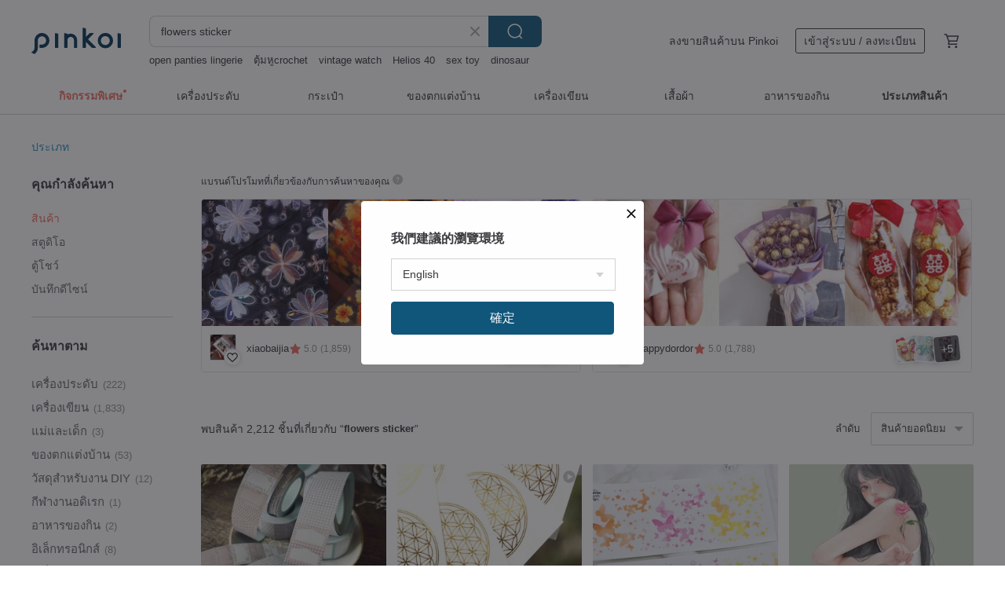

--- FILE ---
content_type: text/html; charset=utf-8
request_url: https://th.pinkoi.com/search?q=flowers%20sticker&ref_sec=related_keywords&ref_posn=7&ref_related_kw_type=auto&ref_created=1695321355&ref_entity=search_item_list&ref_entity_id=customize%20sticker&ref_page=1&ref_pgsz=60&ref_pgsess=1695321355
body_size: 23370
content:

<!doctype html>

<html lang="th" class="web no-js s-not-login s-th webkit" xmlns:fb="http://ogp.me/ns/fb#">
<head prefix="og: http://ogp.me/ns# fb: http://ogp.me/ns/fb# ilovepinkoi: http://ogp.me/ns/fb/ilovepinkoi#">
    <meta charset="utf-8">

        <title>ผลการค้นหาทั้งหมด flowers sticker | flowers sticker | Pinkoi | ตลาดซื้อขายสินค้าดีไซน์ระหว่างประเทศของเอเชีย</title>
    <meta name="keywords" content="flowers sticker">

        <meta name="description" content="「flowers sticker」ผลการค้นหา - 2,212 รายการ YuriUS$ 9.00 Flower GirlUS$ 4.30 Spring Couplet Embroidered Sticker - Three-Flower Mix Cat (C0006)US$ 15.24 ค้าหางานดีไซน์ด้วยคีย์เวิร์ด">

    <meta name="twitter:card" content="summary_large_image">

        <meta property="og:title" content="flowers sticker | Pinkoi">
        <meta property="og:description" content="「flowers sticker」ผลการค้นหา - 2,212 รายการ YuriUS$ 9.00 Flower GirlUS$ 4.30 Spring Couplet Embroidered Sticker - Three-Flower Mix Cat (C0006)US$ 15.24 ค้าหางานดีไซน์ด้วยคีย์เวิร์ด">
        <meta property="og:image" content="https://cdn01.pinkoi.com/product/HgCprtfg/0/1/800x0.jpg">

    <meta property="og:type" content="product">
        <meta property="og:url" content="https://th.pinkoi.com/search?q=flowers+sticker&ref_sec=related_keywords&ref_posn=7&ref_related_kw_type=auto&ref_created=1695321355&ref_entity=search_item_list&ref_entity_id=customize+sticker&ref_page=1&ref_pgsz=60&ref_pgsess=1695321355"><link rel="canonical" href="https://th.pinkoi.com/search?q=flowers+sticker"><link rel="next" href="https://th.pinkoi.com/search?q=flowers+sticker&page=2">

    <link rel="alternate" href="android-app://com.pinkoi/http/th.pinkoi.com/search?q=flowers+sticker">

        <script type="application/ld+json">{"@context": "http://schema.org", "@type": "BreadcrumbList", "itemListElement": [{"@type": "ListItem", "position": 1, "item": {"@id": "https://th.pinkoi.com", "name": "Pinkoi"}}, {"@type": "ListItem", "position": 2, "item": {"@id": "https://th.pinkoi.com/search", "name": "Search"}}, {"@type": "ListItem", "position": 3, "item": {"@id": "https://th.pinkoi.com/search?q=flowers+sticker", "name": "flowers sticker"}}]}</script>

        <script type="application/ld+json">{"@context": "http://schema.org", "@type": "Product", "productID": "HgCprtfg", "sku": "HgCprtfg", "name": "Yuri", "description": "This is a sticker that you cut out \n\n  A set of 20 pieces  5 pieces of each color\n \n95x135mm\n\nvellum paper\n\n\nTotal 20 sheet", "image": ["https://cdn01.pinkoi.com/product/HgCprtfg/0/1/500x0.jpg"], "brand": {"@type": "Brand", "name": "CHIU"}, "offers": {"@type": "Offer", "priceCurrency": "THB", "price": 279, "availability": "http://schema.org/InStock", "priceValidUntil": "2026-07-22", "itemCondition": "http://schema.org/NewCondition", "url": "https://th.pinkoi.com/product/HgCprtfg", "seller": {"@type": "Organization", "name": "CHIU", "url": "https://th.pinkoi.com/store/chiushop"}, "hasMerchantReturnPolicy": [{"@type": "MerchantReturnPolicy", "returnPolicyCategory": "https://schema.org/MerchantReturnFiniteReturnWindow", "merchantReturnDays": 7, "returnMethod": "https://schema.org/ReturnByMail", "returnFees": "https://schema.org/FreeReturn", "applicableCountry": ["TW", "HK", "MO", "TH", "JP", "CN", "US", "SG", "CA"]}]}, "aggregateRating": {"@type": "AggregateRating", "ratingValue": 5.0, "reviewCount": 1452}}</script><script type="application/ld+json">{"@context": "http://schema.org", "@type": "Product", "productID": "sHPBx9ie", "sku": "sHPBx9ie", "name": "Flower Girl", "description": "Gold-foiled die-cut sticker", "image": ["https://cdn02.pinkoi.com/product/sHPBx9ie/0/1/500x0.jpg"], "brand": {"@type": "Brand", "name": "San99's Nest"}, "offers": {"@type": "Offer", "priceCurrency": "THB", "price": 153, "availability": "http://schema.org/InStock", "priceValidUntil": "2026-07-22", "itemCondition": "http://schema.org/NewCondition", "url": "https://th.pinkoi.com/product/sHPBx9ie", "seller": {"@type": "Organization", "name": "San99's Nest", "url": "https://th.pinkoi.com/store/san99"}, "hasMerchantReturnPolicy": [{"@type": "MerchantReturnPolicy", "returnPolicyCategory": "https://schema.org/MerchantReturnFiniteReturnWindow", "merchantReturnDays": 7, "returnMethod": "https://schema.org/ReturnByMail", "returnFees": "https://schema.org/FreeReturn", "applicableCountry": ["TW", "HK", "MO", "TH", "JP", "CN", "US", "SG", "CA"]}]}, "aggregateRating": {"@type": "AggregateRating", "ratingValue": 5.0, "reviewCount": 188}}</script><script type="application/ld+json">{"@context": "http://schema.org", "@type": "Product", "productID": "NEthhaZd", "sku": "NEthhaZd", "name": "Spring Couplet Embroidered Sticker - Three-Flower Mix Cat (C0006)", "description": "In stock now   Take it home if you love it    Customization not available at this time  apologies for any inconvenience \n\nWelcome to SinStudio -  Embroidered Self-Adhesive Stickers  Closer to Your Life  Be different  It's a sticker and a card  Stick it however you like  These multi-purpose embroidered self-adhesive stickers can be peeled and attached immediately  They can be adhered  ironed on  or sewn for more versatile combinations", "image": ["https://cdn01.pinkoi.com/product/NEthhaZd/0/2/500x0.jpg"], "brand": {"@type": "Brand", "name": "SinStudio"}, "offers": {"@type": "Offer", "priceCurrency": "THB", "price": 471, "availability": "http://schema.org/InStock", "priceValidUntil": "2026-07-22", "itemCondition": "http://schema.org/NewCondition", "url": "https://th.pinkoi.com/product/NEthhaZd", "seller": {"@type": "Organization", "name": "SinStudio", "url": "https://th.pinkoi.com/store/sinstudio"}, "hasMerchantReturnPolicy": [{"@type": "MerchantReturnPolicy", "returnPolicyCategory": "https://schema.org/MerchantReturnFiniteReturnWindow", "merchantReturnDays": 7, "returnMethod": "https://schema.org/ReturnByMail", "returnFees": "https://schema.org/FreeReturn", "applicableCountry": ["TW", "HK", "MO", "TH", "JP", "CN", "US", "SG", "CA"]}]}, "aggregateRating": {"@type": "AggregateRating", "ratingValue": 5.0, "reviewCount": 8}}</script><script type="application/ld+json">{"@context": "http://schema.org", "@type": "Product", "productID": "6LqqEThp", "sku": "6LqqEThp", "name": "MU Print-On Stickers 164| 2/Pkg | Journal\u3001Scrapbook\u3001Bujo |", "description": "This flat sticker can create various effect which is great for decorating journal and paper craft", "image": ["https://cdn01.pinkoi.com/product/6LqqEThp/0/1/500x0.jpg"], "brand": {"@type": "Brand", "name": "MU"}, "offers": {"@type": "Offer", "priceCurrency": "THB", "price": 95, "availability": "http://schema.org/InStock", "priceValidUntil": "2026-07-22", "itemCondition": "http://schema.org/NewCondition", "url": "https://th.pinkoi.com/product/6LqqEThp", "seller": {"@type": "Organization", "name": "MU", "url": "https://th.pinkoi.com/store/behiveworld"}, "hasMerchantReturnPolicy": [{"@type": "MerchantReturnPolicy", "returnPolicyCategory": "https://schema.org/MerchantReturnFiniteReturnWindow", "merchantReturnDays": 7, "returnMethod": "https://schema.org/ReturnByMail", "returnFees": "https://schema.org/FreeReturn", "applicableCountry": ["TW", "HK", "MO", "TH", "JP", "CN", "US", "SG", "CA"]}]}, "aggregateRating": {"@type": "AggregateRating", "ratingValue": 5.0, "reviewCount": 14848}}</script><script type="application/ld+json">{"@context": "http://schema.org", "@type": "Product", "productID": "HSDjtSB9", "sku": "HSDjtSB9", "name": "Formosa Flower | Washi Tape / Journal Decoration Japanese Washi Paper 3cm Width  Heart Bloom Delight", "description": "Washi tape is an absolute must-have for journaling enthusiasts  especially for those who love to beautify their everyday lives  Made from Japanese washi paper  it offers a delicate texture  perfect for decorating journals  books  cards  and even home decor  Its versatility allows your creativity to shine anywhere", "image": ["https://cdn01.pinkoi.com/product/HSDjtSB9/0/1/500x0.jpg"], "brand": {"@type": "Brand", "name": "HORLaY"}, "offers": {"@type": "Offer", "priceCurrency": "THB", "price": 151, "availability": "http://schema.org/InStock", "priceValidUntil": "2026-07-22", "itemCondition": "http://schema.org/NewCondition", "url": "https://th.pinkoi.com/product/HSDjtSB9", "seller": {"@type": "Organization", "name": "HORLaY", "url": "https://th.pinkoi.com/store/horlay"}, "hasMerchantReturnPolicy": [{"@type": "MerchantReturnPolicy", "returnPolicyCategory": "https://schema.org/MerchantReturnFiniteReturnWindow", "merchantReturnDays": 7, "returnMethod": "https://schema.org/ReturnByMail", "returnFees": "https://schema.org/FreeReturn", "applicableCountry": ["TW", "HK", "MO", "TH", "JP", "CN", "US", "SG", "CA"]}]}, "aggregateRating": {}}</script><script type="application/ld+json">{"@context": "http://schema.org", "@type": "Product", "productID": "RvCd47Zg", "sku": "RvCd47Zg", "name": "Dandelion seal sticker SET", "description": "Dandelion seal sticker SET    127 170   1 sheet each  2 designs  ALL SET total 2 sheets", "image": ["https://cdn01.pinkoi.com/product/RvCd47Zg/0/1/500x0.jpg"], "brand": {"@type": "Brand", "name": "House of Ella"}, "offers": {"@type": "Offer", "priceCurrency": "THB", "price": 124, "availability": "http://schema.org/InStock", "priceValidUntil": "2026-07-22", "itemCondition": "http://schema.org/NewCondition", "url": "https://th.pinkoi.com/product/RvCd47Zg", "seller": {"@type": "Organization", "name": "House of Ella", "url": "https://th.pinkoi.com/store/house-of-ella"}, "hasMerchantReturnPolicy": [{"@type": "MerchantReturnPolicy", "returnPolicyCategory": "https://schema.org/MerchantReturnFiniteReturnWindow", "merchantReturnDays": 7, "returnMethod": "https://schema.org/ReturnByMail", "returnFees": "https://schema.org/FreeReturn", "applicableCountry": ["TW", "HK", "MO", "TH", "JP", "CN", "US", "SG", "CA"]}]}, "aggregateRating": {"@type": "AggregateRating", "ratingValue": 5.0, "reviewCount": 1258}}</script><script type="application/ld+json">{"@context": "http://schema.org", "@type": "Product", "productID": "8mSU2AXv", "sku": "8mSU2AXv", "name": "\u3010Lunacaca gel nail stickers\u3011C01033 Dream about the flowering period, easy to remove | does not damage the real nail", "description": "Each pack of nail stickers comes with a pack of alcohol cotton  a rubbing stick  and a wooden stick  It is easy to use without damaging the real nails and can easily achieve the effect of Gel nails  No need to grind the nails  no burden  and easy to remove", "image": ["https://cdn01.pinkoi.com/product/8mSU2AXv/0/1/500x0.jpg"], "brand": {"@type": "Brand", "name": "lunacaca"}, "offers": {"@type": "Offer", "priceCurrency": "THB", "price": 357, "availability": "http://schema.org/InStock", "priceValidUntil": "2026-07-22", "itemCondition": "http://schema.org/NewCondition", "url": "https://th.pinkoi.com/product/8mSU2AXv", "seller": {"@type": "Organization", "name": "lunacaca", "url": "https://th.pinkoi.com/store/lunacaca"}, "hasMerchantReturnPolicy": [{"@type": "MerchantReturnPolicy", "returnPolicyCategory": "https://schema.org/MerchantReturnFiniteReturnWindow", "merchantReturnDays": 7, "returnMethod": "https://schema.org/ReturnByMail", "returnFees": "https://schema.org/FreeReturn", "applicableCountry": ["TW", "HK", "MO", "TH", "JP", "CN", "US", "SG", "CA"]}]}, "aggregateRating": {"@type": "AggregateRating", "ratingValue": 5.0, "reviewCount": 30}}</script><script type="application/ld+json">{"@context": "http://schema.org", "@type": "Product", "productID": "vaS6kUhN", "sku": "vaS6kUhN", "name": "Botanical Tattoo Stickers", "description": "We hope these bring you a little moment of comfort and peace", "image": ["https://cdn01.pinkoi.com/product/vaS6kUhN/0/6/500x0.jpg"], "brand": {"@type": "Brand", "name": "pacho"}, "offers": {"@type": "Offer", "priceCurrency": "THB", "price": 110, "availability": "http://schema.org/InStock", "priceValidUntil": "2026-07-22", "itemCondition": "http://schema.org/NewCondition", "url": "https://th.pinkoi.com/product/vaS6kUhN", "seller": {"@type": "Organization", "name": "pacho", "url": "https://th.pinkoi.com/store/pacho"}, "hasMerchantReturnPolicy": [{"@type": "MerchantReturnPolicy", "returnPolicyCategory": "https://schema.org/MerchantReturnFiniteReturnWindow", "merchantReturnDays": 7, "returnMethod": "https://schema.org/ReturnByMail", "returnFees": "https://schema.org/FreeReturn", "applicableCountry": ["TW", "HK", "MO", "TH", "JP", "CN", "US", "SG", "CA"]}]}, "aggregateRating": {"@type": "AggregateRating", "ratingValue": 5.0, "reviewCount": 79}}</script><script type="application/ld+json">{"@context": "http://schema.org", "@type": "Product", "productID": "gGSNUuSE", "sku": "gGSNUuSE", "name": "[Special Edition] Ding Ding 365 Days of Spontaneity Stickers - Calendar Style Die-Cut Washi Tape Set (8 Rolls)", "description": "Special Edition  Ding Ding 365 Days of Spontaneity Stickers - Calendar Style Die-Cut Washi Tape Set  8 Rolls", "image": ["https://cdn02.pinkoi.com/product/gGSNUuSE/0/3/500x0.jpg"], "brand": {"@type": "Brand", "name": "Ding Ding"}, "offers": {"@type": "Offer", "priceCurrency": "THB", "price": 2157, "availability": "http://schema.org/InStock", "priceValidUntil": "2026-07-22", "itemCondition": "http://schema.org/NewCondition", "url": "https://th.pinkoi.com/product/gGSNUuSE", "seller": {"@type": "Organization", "name": "Ding Ding", "url": "https://th.pinkoi.com/store/dingding-cn"}, "hasMerchantReturnPolicy": [{"@type": "MerchantReturnPolicy", "returnPolicyCategory": "https://schema.org/MerchantReturnFiniteReturnWindow", "merchantReturnDays": 7, "returnMethod": "https://schema.org/ReturnByMail", "returnFees": "https://schema.org/FreeReturn", "applicableCountry": ["TW", "HK", "MO", "TH", "JP", "CN", "US", "SG", "CA"]}]}, "aggregateRating": {"@type": "AggregateRating", "ratingValue": 5.0, "reviewCount": 835}}</script><script type="application/ld+json">{"@context": "http://schema.org", "@type": "Product", "productID": "QPxL4pPy", "sku": "QPxL4pPy", "name": "Starry Flower Journal - 3cm Label Sticker", "description": "3 1 8 cm  8-Color Cycle  500 Sheets   Quantity 1 roll per pack", "image": ["https://cdn01.pinkoi.com/product/QPxL4pPy/0/1/500x0.jpg"], "brand": {"@type": "Brand", "name": "Loidesign"}, "offers": {"@type": "Offer", "priceCurrency": "THB", "price": 241, "availability": "http://schema.org/InStock", "priceValidUntil": "2026-07-22", "itemCondition": "http://schema.org/NewCondition", "url": "https://th.pinkoi.com/product/QPxL4pPy", "seller": {"@type": "Organization", "name": "Loidesign", "url": "https://th.pinkoi.com/store/loidesign"}, "hasMerchantReturnPolicy": [{"@type": "MerchantReturnPolicy", "returnPolicyCategory": "https://schema.org/MerchantReturnFiniteReturnWindow", "merchantReturnDays": 7, "returnMethod": "https://schema.org/ReturnByMail", "returnFees": "https://schema.org/FreeReturn", "applicableCountry": ["TW", "HK", "MO", "TH", "JP", "CN", "US", "SG", "CA"]}]}, "aggregateRating": {"@type": "AggregateRating", "ratingValue": 5.0, "reviewCount": 13429}}</script><script type="application/ld+json">{"@context": "http://schema.org", "@type": "Product", "productID": "G9XrppZY", "sku": "G9XrppZY", "name": "Flower Flower  PET Masking Tape", "description": "Length 10m\nwidth 3cm\nPer Loop 60cm", "image": ["https://cdn01.pinkoi.com/product/G9XrppZY/0/1/500x0.jpg"], "brand": {"@type": "Brand", "name": "Ivy Snow"}, "offers": {"@type": "Offer", "priceCurrency": "THB", "price": 385, "availability": "http://schema.org/InStock", "priceValidUntil": "2026-07-22", "itemCondition": "http://schema.org/NewCondition", "url": "https://th.pinkoi.com/product/G9XrppZY", "seller": {"@type": "Organization", "name": "Ivy Snow", "url": "https://th.pinkoi.com/store/molisola"}, "hasMerchantReturnPolicy": [{"@type": "MerchantReturnPolicy", "returnPolicyCategory": "https://schema.org/MerchantReturnFiniteReturnWindow", "merchantReturnDays": 7, "returnMethod": "https://schema.org/ReturnByMail", "returnFees": "https://schema.org/FreeReturn", "applicableCountry": ["TW", "HK", "MO", "TH", "JP", "CN", "US", "SG", "CA"]}]}, "aggregateRating": {"@type": "AggregateRating", "ratingValue": 5.0, "reviewCount": 1095}}</script><script type="application/ld+json">{"@context": "http://schema.org", "@type": "Product", "productID": "sA83dd6H", "sku": "sA83dd6H", "name": "Autumn - Transfer Sticker", "description": "Size 10 cm x 15 cm", "image": ["https://cdn01.pinkoi.com/product/sA83dd6H/0/1/500x0.jpg"], "brand": {"@type": "Brand", "name": "Loidesign"}, "offers": {"@type": "Offer", "priceCurrency": "THB", "price": 331, "availability": "http://schema.org/InStock", "priceValidUntil": "2026-07-22", "itemCondition": "http://schema.org/NewCondition", "url": "https://th.pinkoi.com/product/sA83dd6H", "seller": {"@type": "Organization", "name": "Loidesign", "url": "https://th.pinkoi.com/store/loidesign"}, "hasMerchantReturnPolicy": [{"@type": "MerchantReturnPolicy", "returnPolicyCategory": "https://schema.org/MerchantReturnFiniteReturnWindow", "merchantReturnDays": 7, "returnMethod": "https://schema.org/ReturnByMail", "returnFees": "https://schema.org/FreeReturn", "applicableCountry": ["TW", "HK", "MO", "TH", "JP", "CN", "US", "SG", "CA"]}]}, "aggregateRating": {"@type": "AggregateRating", "ratingValue": 5.0, "reviewCount": 13429}}</script><script type="application/ld+json">{"@context": "http://schema.org", "@type": "Product", "productID": "3yaUmZnR", "sku": "3yaUmZnR", "name": "Mini flowers PET TAPE (4cm x 10m)", "description": "Mini-sized flowers and petals with a warm  cozy vibe  \nperfect little elements to add as accents in your journaling or crafts", "image": ["https://cdn01.pinkoi.com/product/3yaUmZnR/0/1/500x0.jpg"], "brand": {"@type": "Brand", "name": "byumee"}, "offers": {"@type": "Offer", "priceCurrency": "THB", "price": 541, "availability": "http://schema.org/InStock", "priceValidUntil": "2026-07-22", "itemCondition": "http://schema.org/NewCondition", "url": "https://th.pinkoi.com/product/3yaUmZnR", "seller": {"@type": "Organization", "name": "byumee", "url": "https://th.pinkoi.com/store/bamee"}, "hasMerchantReturnPolicy": [{"@type": "MerchantReturnPolicy", "returnPolicyCategory": "https://schema.org/MerchantReturnFiniteReturnWindow", "merchantReturnDays": 7, "returnMethod": "https://schema.org/ReturnByMail", "returnFees": "https://schema.org/FreeReturn", "applicableCountry": ["TW", "HK", "MO", "TH", "JP", "CN", "US", "SG", "CA"]}]}, "aggregateRating": {"@type": "AggregateRating", "ratingValue": 5.0, "reviewCount": 798}}</script><script type="application/ld+json">{"@context": "http://schema.org", "@type": "Product", "productID": "PvT4kZ5h", "sku": "PvT4kZ5h", "name": "Flower DIY Set", "description": "Name  Flower DIY Set\n\nMaterial  260g woodfree paper  uncoated    Double-sided full-color printing\n\nSheets  Cover Paper   3 sheets   10 types   30 sheets total \n              Inner Cover    30 sheets   1 types   30 sheets total \n             Please note  There may be a margin of error of  1 sheets \n\nSize  A5  148   210 mm", "image": ["https://cdn01.pinkoi.com/product/PvT4kZ5h/0/1/500x0.jpg"], "brand": {"@type": "Brand", "name": "ggaggong"}, "offers": {"@type": "Offer", "priceCurrency": "THB", "price": 680, "availability": "http://schema.org/InStock", "priceValidUntil": "2026-07-22", "itemCondition": "http://schema.org/NewCondition", "url": "https://th.pinkoi.com/product/PvT4kZ5h", "seller": {"@type": "Organization", "name": "ggaggong", "url": "https://th.pinkoi.com/store/ggaggong"}, "hasMerchantReturnPolicy": [{"@type": "MerchantReturnPolicy", "returnPolicyCategory": "https://schema.org/MerchantReturnFiniteReturnWindow", "merchantReturnDays": 7, "returnMethod": "https://schema.org/ReturnByMail", "returnFees": "https://schema.org/FreeReturn", "applicableCountry": ["TW", "HK", "MO", "TH", "JP", "CN", "US", "SG", "CA"]}]}, "aggregateRating": {"@type": "AggregateRating", "ratingValue": 5.0, "reviewCount": 7814}}</script><script type="application/ld+json">{"@context": "http://schema.org", "@type": "Product", "productID": "BpKDfVCG", "sku": "BpKDfVCG", "name": "flower doily memo pad 3 colors", "description": "Flower doily memo pad  3 colors \n\n140 75mm   4 design per a color  each 25 sheet  total 50 sheets   vellum paper\n- pink theme\n- blue theme\n- mint theme\n\n  2024 Hello  Summer  all right reserved", "image": ["https://cdn02.pinkoi.com/product/BpKDfVCG/0/1/500x0.jpg"], "brand": {"@type": "Brand", "name": "maison de summer"}, "offers": {"@type": "Offer", "priceCurrency": "THB", "price": 115, "availability": "http://schema.org/InStock", "priceValidUntil": "2026-07-22", "itemCondition": "http://schema.org/NewCondition", "url": "https://th.pinkoi.com/product/BpKDfVCG", "seller": {"@type": "Organization", "name": "maison de summer", "url": "https://th.pinkoi.com/store/hellosummer6"}, "hasMerchantReturnPolicy": [{"@type": "MerchantReturnPolicy", "returnPolicyCategory": "https://schema.org/MerchantReturnFiniteReturnWindow", "merchantReturnDays": 7, "returnMethod": "https://schema.org/ReturnByMail", "returnFees": "https://schema.org/FreeReturn", "applicableCountry": ["TW", "HK", "MO", "TH", "JP", "CN", "US", "SG", "CA"]}]}, "aggregateRating": {"@type": "AggregateRating", "ratingValue": 5.0, "reviewCount": 538}}</script><script type="application/ld+json">{"@context": "http://schema.org", "@type": "Product", "productID": "iJ7nSqye", "sku": "iJ7nSqye", "name": "Water-Blue Shimmering Lotus Pond Oriental Elegance PET Iridescent Kiss-Cut Sticker Roll", "description": "Water-Blue Shimmering Lotus Pond Oriental Elegance PET Iridescent Kiss-Cut 5 2m Roll", "image": ["https://cdn02.pinkoi.com/product/iJ7nSqye/0/1/500x0.jpg"], "brand": {"@type": "Brand", "name": "mikosama"}, "offers": {"@type": "Offer", "priceCurrency": "THB", "price": 593, "availability": "http://schema.org/InStock", "priceValidUntil": "2026-07-22", "itemCondition": "http://schema.org/NewCondition", "url": "https://th.pinkoi.com/product/iJ7nSqye", "seller": {"@type": "Organization", "name": "mikosama", "url": "https://th.pinkoi.com/store/mikosama-cn"}, "hasMerchantReturnPolicy": [{"@type": "MerchantReturnPolicy", "returnPolicyCategory": "https://schema.org/MerchantReturnFiniteReturnWindow", "merchantReturnDays": 7, "returnMethod": "https://schema.org/ReturnByMail", "returnFees": "https://schema.org/FreeReturn", "applicableCountry": ["TW", "HK", "MO", "TH", "JP", "CN", "US", "SG", "CA"]}]}, "aggregateRating": {"@type": "AggregateRating", "ratingValue": 4.8, "reviewCount": 14}}</script><script type="application/ld+json">{"@context": "http://schema.org", "@type": "Product", "productID": "hV2dQ5h8", "sku": "hV2dQ5h8", "name": "[New Arrival] Full Color Label Stickers: Sweets / Flower / Ribbon (Red) / Ribbon (Blue)", "description": "These small  charming stickers are perfect for sealing envelopes  decorating gift wrapping  embellishing your journal  or even creating index tabs by adhering two pieces together", "image": ["https://cdn01.pinkoi.com/product/hV2dQ5h8/0/2/500x0.jpg"], "brand": {"@type": "Brand", "name": "bartimaeus"}, "offers": {"@type": "Offer", "priceCurrency": "THB", "price": 219, "availability": "http://schema.org/InStock", "priceValidUntil": "2026-07-22", "itemCondition": "http://schema.org/NewCondition", "url": "https://th.pinkoi.com/product/hV2dQ5h8", "seller": {"@type": "Organization", "name": "bartimaeus", "url": "https://th.pinkoi.com/store/bartimaeus"}, "hasMerchantReturnPolicy": [{"@type": "MerchantReturnPolicy", "returnPolicyCategory": "https://schema.org/MerchantReturnFiniteReturnWindow", "merchantReturnDays": 7, "returnMethod": "https://schema.org/ReturnByMail", "returnFees": "https://schema.org/FreeReturn", "applicableCountry": ["TW", "HK", "MO", "TH", "JP", "CN", "US", "SG", "CA"]}]}, "aggregateRating": {"@type": "AggregateRating", "ratingValue": 5.0, "reviewCount": 630}}</script><script type="application/ld+json">{"@context": "http://schema.org", "@type": "Product", "productID": "FKiNzQJi", "sku": "FKiNzQJi", "name": "Bee's garden-Tattoos Stickers", "description": "Pack contents  Each pack contains 2 sheets \n  Size    4 x4 \n  Brand origin   London   UK", "image": ["https://cdn01.pinkoi.com/product/FKiNzQJi/0/6/500x0.jpg"], "brand": {"@type": "Brand", "name": "paperself"}, "offers": {"@type": "Offer", "priceCurrency": "THB", "price": 335, "availability": "http://schema.org/InStock", "priceValidUntil": "2026-07-22", "itemCondition": "http://schema.org/NewCondition", "url": "https://th.pinkoi.com/product/FKiNzQJi", "seller": {"@type": "Organization", "name": "paperself", "url": "https://th.pinkoi.com/store/paperself"}, "hasMerchantReturnPolicy": [{"@type": "MerchantReturnPolicy", "returnPolicyCategory": "https://schema.org/MerchantReturnFiniteReturnWindow", "merchantReturnDays": 7, "returnMethod": "https://schema.org/ReturnByMail", "returnFees": "https://schema.org/FreeReturn", "applicableCountry": ["TW", "HK", "MO", "TH", "JP", "CN", "US", "SG", "CA"]}]}, "aggregateRating": {"@type": "AggregateRating", "ratingValue": 5.0, "reviewCount": 1969}}</script><script type="application/ld+json">{"@context": "http://schema.org", "@type": "Product", "productID": "iyzEJNLG", "sku": "iyzEJNLG", "name": "Flower Scroll Special Edition 2 [Matte PET, Crystal Ink]", "description": "A friendly reminder \n To achieve finer printed patterns  this matte PET product has a fine powder coating on its surface  However  this means that areas without printed designs are prone to scratches  which can occur from machinery or even a fingernail  This generally does not affect the use of the printed design  If this is a concern  please consider carefully before placing an order", "image": ["https://cdn01.pinkoi.com/product/iyzEJNLG/0/2/500x0.jpg"], "brand": {"@type": "Brand", "name": "Fairy Maru"}, "offers": {"@type": "Offer", "priceCurrency": "THB", "price": 398, "availability": "http://schema.org/InStock", "priceValidUntil": "2026-07-22", "itemCondition": "http://schema.org/NewCondition", "url": "https://th.pinkoi.com/product/iyzEJNLG", "seller": {"@type": "Organization", "name": "Fairy Maru", "url": "https://th.pinkoi.com/store/ppc1107"}, "hasMerchantReturnPolicy": [{"@type": "MerchantReturnPolicy", "returnPolicyCategory": "https://schema.org/MerchantReturnFiniteReturnWindow", "merchantReturnDays": 7, "returnMethod": "https://schema.org/ReturnByMail", "returnFees": "https://schema.org/FreeReturn", "applicableCountry": ["TW", "HK", "MO", "TH", "JP", "CN", "US", "SG", "CA"]}]}, "aggregateRating": {"@type": "AggregateRating", "ratingValue": 5.0, "reviewCount": 7721}}</script><script type="application/ld+json">{"@context": "http://schema.org", "@type": "Product", "productID": "V3FGXcbA", "sku": "V3FGXcbA", "name": "[Professional] Nail Sticker 3D Art Flower [Made in Korea]", "description": "Professional 3D art nail stickers  diverse themes and original designs help you achieve all your styles", "image": ["https://cdn01.pinkoi.com/product/V3FGXcbA/0/1/500x0.jpg"], "brand": {"@type": "Brand", "name": "the NAMIE"}, "offers": {"@type": "Offer", "priceCurrency": "THB", "price": 471, "availability": "http://schema.org/InStock", "priceValidUntil": "2026-07-22", "itemCondition": "http://schema.org/NewCondition", "url": "https://th.pinkoi.com/product/V3FGXcbA", "seller": {"@type": "Organization", "name": "the NAMIE", "url": "https://th.pinkoi.com/store/the-namie"}, "hasMerchantReturnPolicy": [{"@type": "MerchantReturnPolicy", "returnPolicyCategory": "https://schema.org/MerchantReturnFiniteReturnWindow", "merchantReturnDays": 7, "returnMethod": "https://schema.org/ReturnByMail", "returnFees": "https://schema.org/FreeReturn", "applicableCountry": ["TW", "HK", "MO", "TH", "JP", "CN", "US", "SG", "CA"]}]}, "aggregateRating": {"@type": "AggregateRating", "ratingValue": 4.9, "reviewCount": 169}}</script><script type="application/ld+json">{"@context": "http://schema.org", "@type": "Product", "productID": "vXibz8DG", "sku": "vXibz8DG", "name": "SEA", "description": "This is a sticker that you cut out \n\n  A set of 20 pieces  5 pieces of each color\n \n95 x135mm\n\nvellum paper", "image": ["https://cdn01.pinkoi.com/product/vXibz8DG/0/1/500x0.jpg"], "brand": {"@type": "Brand", "name": "CHIU"}, "offers": {"@type": "Offer", "priceCurrency": "THB", "price": 279, "availability": "http://schema.org/InStock", "priceValidUntil": "2026-07-22", "itemCondition": "http://schema.org/NewCondition", "url": "https://th.pinkoi.com/product/vXibz8DG", "seller": {"@type": "Organization", "name": "CHIU", "url": "https://th.pinkoi.com/store/chiushop"}, "hasMerchantReturnPolicy": [{"@type": "MerchantReturnPolicy", "returnPolicyCategory": "https://schema.org/MerchantReturnFiniteReturnWindow", "merchantReturnDays": 7, "returnMethod": "https://schema.org/ReturnByMail", "returnFees": "https://schema.org/FreeReturn", "applicableCountry": ["TW", "HK", "MO", "TH", "JP", "CN", "US", "SG", "CA"]}]}, "aggregateRating": {"@type": "AggregateRating", "ratingValue": 5.0, "reviewCount": 1452}}</script><script type="application/ld+json">{"@context": "http://schema.org", "@type": "Product", "productID": "P7tpupGj", "sku": "P7tpupGj", "name": "2026 New Year Illustration Window Decals Glass Clings - Auspicious 'Da Ji' Fu Character Window Flowers - Static PVC Double-Sided Color", "description": "New Year Illustration Window Decals by Yi Duomiao Aura\nThese decals are designed to be static-cling  leaving no adhesive residue on your windows  They are perfect for adding a festive touch to your home during the New Year celebrations \nFeaturing double-sided color printing  they are visible from both inside and outside the window \nBe sure to watch the tutorial video before applying  Lightly mist the glass with water from a spray bottle before adhering the decal", "image": ["https://cdn01.pinkoi.com/product/P7tpupGj/0/1/500x0.jpg"], "brand": {"@type": "Brand", "name": "Aura Studio"}, "offers": {"@type": "Offer", "priceCurrency": "THB", "price": 103, "availability": "http://schema.org/InStock", "priceValidUntil": "2026-07-22", "itemCondition": "http://schema.org/NewCondition", "url": "https://th.pinkoi.com/product/P7tpupGj", "seller": {"@type": "Organization", "name": "Aura Studio", "url": "https://th.pinkoi.com/store/aura-studio"}, "hasMerchantReturnPolicy": [{"@type": "MerchantReturnPolicy", "returnPolicyCategory": "https://schema.org/MerchantReturnFiniteReturnWindow", "merchantReturnDays": 7, "returnMethod": "https://schema.org/ReturnByMail", "returnFees": "https://schema.org/FreeReturn", "applicableCountry": ["TW", "HK", "MO", "TH", "JP", "CN", "US", "SG", "CA"]}]}, "aggregateRating": {"@type": "AggregateRating", "ratingValue": 4.9, "reviewCount": 36}}</script><script type="application/ld+json">{"@context": "http://schema.org", "@type": "Product", "productID": "7aESgYmQ", "sku": "7aESgYmQ", "name": "[Easy Wall Sticker] Morandi Flower Tiles | Blue - Traceless/Home Decoration", "description": "A tile wall sticker that is re-adhesive and does not damage the wall", "image": ["https://cdn02.pinkoi.com/product/7aESgYmQ/0/1/500x0.jpg"], "brand": {"@type": "Brand", "name": "Freeprinterior Deco Life"}, "offers": {"@type": "Offer", "priceCurrency": "THB", "price": 602, "availability": "http://schema.org/InStock", "priceValidUntil": "2026-07-22", "itemCondition": "http://schema.org/NewCondition", "url": "https://th.pinkoi.com/product/7aESgYmQ", "seller": {"@type": "Organization", "name": "Freeprinterior Deco Life", "url": "https://th.pinkoi.com/store/freeprinterior"}, "hasMerchantReturnPolicy": [{"@type": "MerchantReturnPolicy", "returnPolicyCategory": "https://schema.org/MerchantReturnFiniteReturnWindow", "merchantReturnDays": 7, "returnMethod": "https://schema.org/ReturnByMail", "returnFees": "https://schema.org/FreeReturn", "applicableCountry": ["TW", "HK", "MO", "TH", "JP", "CN", "US", "SG", "CA"]}]}, "aggregateRating": {"@type": "AggregateRating", "ratingValue": 4.9, "reviewCount": 734}}</script><script type="application/ld+json">{"@context": "http://schema.org", "@type": "Product", "productID": "7QYiVmzL", "sku": "7QYiVmzL", "name": "Courtyard Fishing Fun: Pond and Fish Ambiance PET Iridescent Kiss-Cut Sticker Roll", "description": "Courtyard Fishing Fun  Pond and Fish Ambiance PET Iridescent Kiss-Cut Sticker Roll", "image": ["https://cdn01.pinkoi.com/product/7QYiVmzL/0/1/500x0.jpg"], "brand": {"@type": "Brand", "name": "mikosama"}, "offers": {"@type": "Offer", "priceCurrency": "THB", "price": 571, "availability": "http://schema.org/InStock", "priceValidUntil": "2026-07-22", "itemCondition": "http://schema.org/NewCondition", "url": "https://th.pinkoi.com/product/7QYiVmzL", "seller": {"@type": "Organization", "name": "mikosama", "url": "https://th.pinkoi.com/store/mikosama-cn"}, "hasMerchantReturnPolicy": [{"@type": "MerchantReturnPolicy", "returnPolicyCategory": "https://schema.org/MerchantReturnFiniteReturnWindow", "merchantReturnDays": 7, "returnMethod": "https://schema.org/ReturnByMail", "returnFees": "https://schema.org/FreeReturn", "applicableCountry": ["TW", "HK", "MO", "TH", "JP", "CN", "US", "SG", "CA"]}]}, "aggregateRating": {"@type": "AggregateRating", "ratingValue": 4.8, "reviewCount": 14}}</script><script type="application/ld+json">{"@context": "http://schema.org", "@type": "Product", "productID": "NmdkaVdQ", "sku": "NmdkaVdQ", "name": "Z130 - Wall background paper sticker with flowers", "description": "This product is composed of paper stickers  which are characterized by excellent colors  and has strengths in three-dimensional expression", "image": ["https://cdn01.pinkoi.com/product/NmdkaVdQ/0/1/500x0.jpg"], "brand": {"@type": "Brand", "name": "De.Ellen.Shop"}, "offers": {"@type": "Offer", "priceCurrency": "THB", "price": 498, "availability": "http://schema.org/InStock", "priceValidUntil": "2026-07-22", "itemCondition": "http://schema.org/NewCondition", "url": "https://th.pinkoi.com/product/NmdkaVdQ", "seller": {"@type": "Organization", "name": "De.Ellen.Shop", "url": "https://th.pinkoi.com/store/deellen"}, "hasMerchantReturnPolicy": [{"@type": "MerchantReturnPolicy", "returnPolicyCategory": "https://schema.org/MerchantReturnFiniteReturnWindow", "merchantReturnDays": 7, "returnMethod": "https://schema.org/ReturnByMail", "returnFees": "https://schema.org/FreeReturn", "applicableCountry": ["TW", "HK", "MO", "TH", "JP", "CN", "US", "SG", "CA"]}]}, "aggregateRating": {"@type": "AggregateRating", "ratingValue": 5.0, "reviewCount": 1358}}</script><script type="application/ld+json">{"@context": "http://schema.org", "@type": "Product", "productID": "y7bLRZaJ", "sku": "y7bLRZaJ", "name": "Hana no Maki 21 (Japanese Washi Paper, PET - Three Types)", "description": "Japanese washi paper  three-dimensional bronzing  PET  three-dimensional white foil   white ink  PET  three-dimensional crushed diamond mother-of-pearl silver   white ink  all are 3 5 x 150 x 1000 cm", "image": ["https://cdn01.pinkoi.com/product/y7bLRZaJ/0/1/500x0.jpg"], "brand": {"@type": "Brand", "name": "Fairy Maru"}, "offers": {"@type": "Offer", "priceCurrency": "THB", "price": 482, "availability": "http://schema.org/InStock", "priceValidUntil": "2026-07-22", "itemCondition": "http://schema.org/NewCondition", "url": "https://th.pinkoi.com/product/y7bLRZaJ", "seller": {"@type": "Organization", "name": "Fairy Maru", "url": "https://th.pinkoi.com/store/ppc1107"}, "hasMerchantReturnPolicy": [{"@type": "MerchantReturnPolicy", "returnPolicyCategory": "https://schema.org/MerchantReturnFiniteReturnWindow", "merchantReturnDays": 7, "returnMethod": "https://schema.org/ReturnByMail", "returnFees": "https://schema.org/FreeReturn", "applicableCountry": ["TW", "HK", "MO", "TH", "JP", "CN", "US", "SG", "CA"]}]}, "aggregateRating": {"@type": "AggregateRating", "ratingValue": 5.0, "reviewCount": 7721}}</script><script type="application/ld+json">{"@context": "http://schema.org", "@type": "Product", "productID": "FmFFV8xb", "sku": "FmFFV8xb", "name": "VINTAGE FLOWER-Tattoos Stickers", "description": "Pack contents  Each pack contains 2 sheets \n  Brand origin   London   UK", "image": ["https://cdn01.pinkoi.com/product/FmFFV8xb/0/15/500x0.jpg"], "brand": {"@type": "Brand", "name": "paperself"}, "offers": {"@type": "Offer", "priceCurrency": "THB", "price": 335, "availability": "http://schema.org/InStock", "priceValidUntil": "2026-07-22", "itemCondition": "http://schema.org/NewCondition", "url": "https://th.pinkoi.com/product/FmFFV8xb", "seller": {"@type": "Organization", "name": "paperself", "url": "https://th.pinkoi.com/store/paperself"}, "hasMerchantReturnPolicy": [{"@type": "MerchantReturnPolicy", "returnPolicyCategory": "https://schema.org/MerchantReturnFiniteReturnWindow", "merchantReturnDays": 7, "returnMethod": "https://schema.org/ReturnByMail", "returnFees": "https://schema.org/FreeReturn", "applicableCountry": ["TW", "HK", "MO", "TH", "JP", "CN", "US", "SG", "CA"]}]}, "aggregateRating": {"@type": "AggregateRating", "ratingValue": 5.0, "reviewCount": 1969}}</script><script type="application/ld+json">{"@context": "http://schema.org", "@type": "Product", "productID": "ShEJ5Q2s", "sku": "ShEJ5Q2s", "name": "Brush Flower PET Tape", "description": "name   Brush Flower PET Tape\n\nMaterial  3D glossy PET  white ink   shell gloss \n\nSiz   6Cm x 10M   cycle  100cm\n      \n Notice \nIt's delivered from Korea", "image": ["https://cdn01.pinkoi.com/product/ShEJ5Q2s/0/1/500x0.jpg"], "brand": {"@type": "Brand", "name": "ggaggong"}, "offers": {"@type": "Offer", "priceCurrency": "THB", "price": 476, "availability": "http://schema.org/InStock", "priceValidUntil": "2026-07-22", "itemCondition": "http://schema.org/NewCondition", "url": "https://th.pinkoi.com/product/ShEJ5Q2s", "seller": {"@type": "Organization", "name": "ggaggong", "url": "https://th.pinkoi.com/store/ggaggong"}, "hasMerchantReturnPolicy": [{"@type": "MerchantReturnPolicy", "returnPolicyCategory": "https://schema.org/MerchantReturnFiniteReturnWindow", "merchantReturnDays": 7, "returnMethod": "https://schema.org/ReturnByMail", "returnFees": "https://schema.org/FreeReturn", "applicableCountry": ["TW", "HK", "MO", "TH", "JP", "CN", "US", "SG", "CA"]}]}, "aggregateRating": {"@type": "AggregateRating", "ratingValue": 5.0, "reviewCount": 7814}}</script><script type="application/ld+json">{"@context": "http://schema.org", "@type": "Product", "productID": "RhjbJSCD", "sku": "RhjbJSCD", "name": "Z131 - Wall background paper sticker with flowers", "description": "This product is composed of paper stickers  which are characterized by excellent colors  and has strengths in three-dimensional expression", "image": ["https://cdn01.pinkoi.com/product/RhjbJSCD/0/1/500x0.jpg"], "brand": {"@type": "Brand", "name": "De.Ellen.Shop"}, "offers": {"@type": "Offer", "priceCurrency": "THB", "price": 498, "availability": "http://schema.org/InStock", "priceValidUntil": "2026-07-22", "itemCondition": "http://schema.org/NewCondition", "url": "https://th.pinkoi.com/product/RhjbJSCD", "seller": {"@type": "Organization", "name": "De.Ellen.Shop", "url": "https://th.pinkoi.com/store/deellen"}, "hasMerchantReturnPolicy": [{"@type": "MerchantReturnPolicy", "returnPolicyCategory": "https://schema.org/MerchantReturnFiniteReturnWindow", "merchantReturnDays": 7, "returnMethod": "https://schema.org/ReturnByMail", "returnFees": "https://schema.org/FreeReturn", "applicableCountry": ["TW", "HK", "MO", "TH", "JP", "CN", "US", "SG", "CA"]}]}, "aggregateRating": {"@type": "AggregateRating", "ratingValue": 5.0, "reviewCount": 1358}}</script><script type="application/ld+json">{"@context": "http://schema.org", "@type": "Product", "productID": "2sH79cjD", "sku": "2sH79cjD", "name": "Flower corner_sticker", "description": "Flower corner sticker", "image": ["https://cdn01.pinkoi.com/product/2sH79cjD/0/1/500x0.jpg"], "brand": {"@type": "Brand", "name": "eunhwan"}, "offers": {"@type": "Offer", "priceCurrency": "THB", "price": 390, "availability": "http://schema.org/InStock", "priceValidUntil": "2026-07-22", "itemCondition": "http://schema.org/NewCondition", "url": "https://th.pinkoi.com/product/2sH79cjD", "seller": {"@type": "Organization", "name": "eunhwan", "url": "https://th.pinkoi.com/store/eunhwan"}, "hasMerchantReturnPolicy": [{"@type": "MerchantReturnPolicy", "returnPolicyCategory": "https://schema.org/MerchantReturnFiniteReturnWindow", "merchantReturnDays": 7, "returnMethod": "https://schema.org/ReturnByMail", "returnFees": "https://schema.org/FreeReturn", "applicableCountry": ["TW", "HK", "MO", "TH", "JP", "CN", "US", "SG", "CA"]}]}, "aggregateRating": {"@type": "AggregateRating", "ratingValue": 5.0, "reviewCount": 183}}</script><script type="application/ld+json">{"@context": "http://schema.org", "@type": "Product", "productID": "7hqxw3nB", "sku": "7hqxw3nB", "name": "Cosmos flower sticker", "description": "name   Cosmos flower sticker\n\nMaterial  matte transparent\n\nsheets     4 Sheet\n\nSiz    9 5 x 14 5cm\n\n Notice \nIt's a sticker that you cut and use \nIt's delivered from Korea", "image": ["https://cdn01.pinkoi.com/product/7hqxw3nB/0/1/500x0.jpg"], "brand": {"@type": "Brand", "name": "ggaggong"}, "offers": {"@type": "Offer", "priceCurrency": "THB", "price": 118, "availability": "http://schema.org/InStock", "priceValidUntil": "2026-07-22", "itemCondition": "http://schema.org/NewCondition", "url": "https://th.pinkoi.com/product/7hqxw3nB", "seller": {"@type": "Organization", "name": "ggaggong", "url": "https://th.pinkoi.com/store/ggaggong"}, "hasMerchantReturnPolicy": [{"@type": "MerchantReturnPolicy", "returnPolicyCategory": "https://schema.org/MerchantReturnFiniteReturnWindow", "merchantReturnDays": 7, "returnMethod": "https://schema.org/ReturnByMail", "returnFees": "https://schema.org/FreeReturn", "applicableCountry": ["TW", "HK", "MO", "TH", "JP", "CN", "US", "SG", "CA"]}]}, "aggregateRating": {"@type": "AggregateRating", "ratingValue": 5.0, "reviewCount": 7814}}</script><script type="application/ld+json">{"@context": "http://schema.org", "@type": "Product", "productID": "XsZzHFf6", "sku": "XsZzHFf6", "name": "flower jewerly 4.5cm matte PET", "description": "Specification   4 5cm width X 10m length   150cm cycle", "image": ["https://cdn01.pinkoi.com/product/XsZzHFf6/0/3/500x0.jpg"], "brand": {"@type": "Brand", "name": "Lullu Tree"}, "offers": {"@type": "Offer", "priceCurrency": "THB", "price": 609, "availability": "http://schema.org/InStock", "priceValidUntil": "2026-07-22", "itemCondition": "http://schema.org/NewCondition", "url": "https://th.pinkoi.com/product/XsZzHFf6", "seller": {"@type": "Organization", "name": "Lullu Tree", "url": "https://th.pinkoi.com/store/lullutree"}, "hasMerchantReturnPolicy": [{"@type": "MerchantReturnPolicy", "returnPolicyCategory": "https://schema.org/MerchantReturnFiniteReturnWindow", "merchantReturnDays": 7, "returnMethod": "https://schema.org/ReturnByMail", "returnFees": "https://schema.org/FreeReturn", "applicableCountry": ["TW", "HK", "MO", "TH", "JP", "CN", "US", "SG", "CA"]}]}, "aggregateRating": {"@type": "AggregateRating", "ratingValue": 5.0, "reviewCount": 246}}</script><script type="application/ld+json">{"@context": "http://schema.org", "@type": "Product", "productID": "hPUiityZ", "sku": "hPUiityZ", "name": "Flower vase magnetic refrigerator magnet original wood kitchen memo sticker creative dried flower magnetic sticker housewarming gift multiple sets", "description": "Wood is a material with a breath of growth\nChoose wooden fridge magnets\nBring a breath of nature to your home\nThe glass tube can be filled with water  and it is also great for inserting flowers  plants  dried flowers and vegetables \nAs long as it is a metal wall made of iron  it can be adsorbed\nKitchen refrigerator door  bookshelf display area  entrance iron door decoration\nMultiple kits available\nShare your creativity and decorate your life together", "image": ["https://cdn01.pinkoi.com/product/hPUiityZ/0/1/500x0.jpg"], "brand": {"@type": "Brand", "name": "CHONG"}, "offers": {"@type": "Offer", "priceCurrency": "THB", "price": 318, "availability": "http://schema.org/InStock", "priceValidUntil": "2026-07-22", "itemCondition": "http://schema.org/NewCondition", "url": "https://th.pinkoi.com/product/hPUiityZ", "seller": {"@type": "Organization", "name": "CHONG", "url": "https://th.pinkoi.com/store/chong-2017"}, "hasMerchantReturnPolicy": [{"@type": "MerchantReturnPolicy", "returnPolicyCategory": "https://schema.org/MerchantReturnFiniteReturnWindow", "merchantReturnDays": 7, "returnMethod": "https://schema.org/ReturnByMail", "returnFees": "https://schema.org/FreeReturn", "applicableCountry": ["TW", "HK", "MO", "TH", "JP", "CN", "US", "SG", "CA"]}]}, "aggregateRating": {"@type": "AggregateRating", "ratingValue": 5.0, "reviewCount": 241}}</script><script type="application/ld+json">{"@context": "http://schema.org", "@type": "Product", "productID": "gumnau2S", "sku": "gumnau2S", "name": "Flower Scroll Special Edition [Crystal Ink] Glossy PET", "description": "3 cm wide x 10 meters long x 200 cm repeat \nGlossy PET tape with special ink   crystal ink   white ink \nCombines floral elements from previous releases  Flower Scroll 2  and  Flower Scroll 7 \nThe crystal ink is printed on the flower's center or petal edges \ncreating a transparent  slightly raised texture that makes the flowers appear more exquisite and vibrant", "image": ["https://cdn01.pinkoi.com/product/gumnau2S/0/4/500x0.jpg"], "brand": {"@type": "Brand", "name": "Fairy Maru"}, "offers": {"@type": "Offer", "priceCurrency": "THB", "price": 408, "availability": "http://schema.org/InStock", "priceValidUntil": "2026-07-22", "itemCondition": "http://schema.org/NewCondition", "url": "https://th.pinkoi.com/product/gumnau2S", "seller": {"@type": "Organization", "name": "Fairy Maru", "url": "https://th.pinkoi.com/store/ppc1107"}, "hasMerchantReturnPolicy": [{"@type": "MerchantReturnPolicy", "returnPolicyCategory": "https://schema.org/MerchantReturnFiniteReturnWindow", "merchantReturnDays": 7, "returnMethod": "https://schema.org/ReturnByMail", "returnFees": "https://schema.org/FreeReturn", "applicableCountry": ["TW", "HK", "MO", "TH", "JP", "CN", "US", "SG", "CA"]}]}, "aggregateRating": {"@type": "AggregateRating", "ratingValue": 5.0, "reviewCount": 7721}}</script><script type="application/ld+json">{"@context": "http://schema.org", "@type": "Product", "productID": "FjxgcyKv", "sku": "FjxgcyKv", "name": "It's the background of pink blossom mood", "description": "There are 6 types of 2 sheets each  Decorate your diary with cool stickers", "image": ["https://cdn01.pinkoi.com/product/FjxgcyKv/0/1/500x0.jpg"], "brand": {"@type": "Brand", "name": "Kkobi house"}, "offers": {"@type": "Offer", "priceCurrency": "THB", "price": 427, "availability": "http://schema.org/InStock", "priceValidUntil": "2026-07-22", "itemCondition": "http://schema.org/NewCondition", "url": "https://th.pinkoi.com/product/FjxgcyKv", "seller": {"@type": "Organization", "name": "Kkobi house", "url": "https://th.pinkoi.com/store/kkobi"}, "hasMerchantReturnPolicy": [{"@type": "MerchantReturnPolicy", "returnPolicyCategory": "https://schema.org/MerchantReturnFiniteReturnWindow", "merchantReturnDays": 7, "returnMethod": "https://schema.org/ReturnByMail", "returnFees": "https://schema.org/FreeReturn", "applicableCountry": ["TW", "HK", "MO", "TH", "JP", "CN", "US", "SG", "CA"]}]}, "aggregateRating": {}}</script><script type="application/ld+json">{"@context": "http://schema.org", "@type": "Product", "productID": "r8z9pTAe", "sku": "r8z9pTAe", "name": "Apple Orchard PET Washi Tape Die-Cut Sticker Roll (Kiss-Cut)", "description": "Apple Orchard PET Washi Tape Die-Cut Sticker Roll  Kiss-Cut", "image": ["https://cdn02.pinkoi.com/product/r8z9pTAe/0/1/500x0.jpg"], "brand": {"@type": "Brand", "name": "The New Journal"}, "offers": {"@type": "Offer", "priceCurrency": "THB", "price": 388, "availability": "http://schema.org/InStock", "priceValidUntil": "2026-07-22", "itemCondition": "http://schema.org/NewCondition", "url": "https://th.pinkoi.com/product/r8z9pTAe", "seller": {"@type": "Organization", "name": "The New Journal", "url": "https://th.pinkoi.com/store/new-cn"}, "hasMerchantReturnPolicy": [{"@type": "MerchantReturnPolicy", "returnPolicyCategory": "https://schema.org/MerchantReturnFiniteReturnWindow", "merchantReturnDays": 7, "returnMethod": "https://schema.org/ReturnByMail", "returnFees": "https://schema.org/FreeReturn", "applicableCountry": ["TW", "HK", "MO", "TH", "JP", "CN", "US", "SG", "CA"]}]}, "aggregateRating": {"@type": "AggregateRating", "ratingValue": 5.0, "reviewCount": 229}}</script><script type="application/ld+json">{"@context": "http://schema.org", "@type": "Product", "productID": "W8yQabYd", "sku": "W8yQabYd", "name": "Stars and Flowers -  Transfer Sticker", "description": "Size 10 cm x 15 cm  3 pcs", "image": ["https://cdn01.pinkoi.com/product/W8yQabYd/0/1/500x0.jpg"], "brand": {"@type": "Brand", "name": "Loidesign"}, "offers": {"@type": "Offer", "priceCurrency": "THB", "price": 181, "availability": "http://schema.org/InStock", "priceValidUntil": "2026-07-22", "itemCondition": "http://schema.org/NewCondition", "url": "https://th.pinkoi.com/product/W8yQabYd", "seller": {"@type": "Organization", "name": "Loidesign", "url": "https://th.pinkoi.com/store/loidesign"}, "hasMerchantReturnPolicy": [{"@type": "MerchantReturnPolicy", "returnPolicyCategory": "https://schema.org/MerchantReturnFiniteReturnWindow", "merchantReturnDays": 7, "returnMethod": "https://schema.org/ReturnByMail", "returnFees": "https://schema.org/FreeReturn", "applicableCountry": ["TW", "HK", "MO", "TH", "JP", "CN", "US", "SG", "CA"]}]}, "aggregateRating": {"@type": "AggregateRating", "ratingValue": 5.0, "reviewCount": 13429}}</script><script type="application/ld+json">{"@context": "http://schema.org", "@type": "Product", "productID": "ZzTREZdn", "sku": "ZzTREZdn", "name": "Floral Special Edition (Two Material Types)", "description": "Limited edition floral washi tape from the July Stationery Fair  now available in a popular 3D hot-stamped version \nFeaturing two designs crafted from Japanese washi paper and glossy PET  each strip effortlessly creates a beautiful  elegant mini-landscape on your crafts", "image": ["https://cdn01.pinkoi.com/product/ZzTREZdn/0/1/500x0.jpg"], "brand": {"@type": "Brand", "name": "Fairy Maru"}, "offers": {"@type": "Offer", "priceCurrency": "THB", "price": 419, "availability": "http://schema.org/InStock", "priceValidUntil": "2026-07-22", "itemCondition": "http://schema.org/NewCondition", "url": "https://th.pinkoi.com/product/ZzTREZdn", "seller": {"@type": "Organization", "name": "Fairy Maru", "url": "https://th.pinkoi.com/store/ppc1107"}, "hasMerchantReturnPolicy": [{"@type": "MerchantReturnPolicy", "returnPolicyCategory": "https://schema.org/MerchantReturnFiniteReturnWindow", "merchantReturnDays": 7, "returnMethod": "https://schema.org/ReturnByMail", "returnFees": "https://schema.org/FreeReturn", "applicableCountry": ["TW", "HK", "MO", "TH", "JP", "CN", "US", "SG", "CA"]}]}, "aggregateRating": {"@type": "AggregateRating", "ratingValue": 5.0, "reviewCount": 7721}}</script><script type="application/ld+json">{"@context": "http://schema.org", "@type": "Product", "productID": "PVbaE9bp", "sku": "PVbaE9bp", "name": "Flower Island / Mini Cards \u0026 Stickers", "description": "Flower Island Mini Cards\n 8 cards of each of the 6 designs\n  Wreath Stickers\n 2 sheets   Die-cut matte stickers", "image": ["https://cdn01.pinkoi.com/product/PVbaE9bp/0/1/500x0.jpg"], "brand": {"@type": "Brand", "name": "fafahandbook"}, "offers": {"@type": "Offer", "priceCurrency": "THB", "price": 262, "availability": "http://schema.org/InStock", "priceValidUntil": "2026-07-22", "itemCondition": "http://schema.org/NewCondition", "url": "https://th.pinkoi.com/product/PVbaE9bp", "seller": {"@type": "Organization", "name": "fafahandbook", "url": "https://th.pinkoi.com/store/fafahandbook"}, "hasMerchantReturnPolicy": [{"@type": "MerchantReturnPolicy", "returnPolicyCategory": "https://schema.org/MerchantReturnFiniteReturnWindow", "merchantReturnDays": 7, "returnMethod": "https://schema.org/ReturnByMail", "returnFees": "https://schema.org/FreeReturn", "applicableCountry": ["TW", "HK", "MO", "TH", "JP", "CN", "US", "SG", "CA"]}]}, "aggregateRating": {"@type": "AggregateRating", "ratingValue": 5.0, "reviewCount": 200}}</script><script type="application/ld+json">{"@context": "http://schema.org", "@type": "Product", "productID": "s6PiD2TM", "sku": "s6PiD2TM", "name": "\u3010Lunacaca Gel Nail Stickers\u3011C00952 Pink Green Hydrangea Flowers Easily Removed | Does Not Hurt True or False", "description": "Each pack of nail stickers comes with a pack of alcohol cotton  rubbing sticks  and wooden sticks  It is easy to use without hurting real nails and can easily achieve the effect of Gel nails  No need to grind  no burden  and easy removal", "image": ["https://cdn01.pinkoi.com/product/s6PiD2TM/0/2/500x0.jpg"], "brand": {"@type": "Brand", "name": "lunacaca"}, "offers": {"@type": "Offer", "priceCurrency": "THB", "price": 330, "availability": "http://schema.org/InStock", "priceValidUntil": "2026-07-22", "itemCondition": "http://schema.org/NewCondition", "url": "https://th.pinkoi.com/product/s6PiD2TM", "seller": {"@type": "Organization", "name": "lunacaca", "url": "https://th.pinkoi.com/store/lunacaca"}, "hasMerchantReturnPolicy": [{"@type": "MerchantReturnPolicy", "returnPolicyCategory": "https://schema.org/MerchantReturnFiniteReturnWindow", "merchantReturnDays": 7, "returnMethod": "https://schema.org/ReturnByMail", "returnFees": "https://schema.org/FreeReturn", "applicableCountry": ["TW", "HK", "MO", "TH", "JP", "CN", "US", "SG", "CA"]}]}, "aggregateRating": {"@type": "AggregateRating", "ratingValue": 5.0, "reviewCount": 30}}</script><script type="application/ld+json">{"@context": "http://schema.org", "@type": "Product", "productID": "Lia6EzCt", "sku": "Lia6EzCt", "name": "Ding Ding Classic Set (10m Non-Repeating) PET \u0026 Washi Tape (Set of 3)", "description": "Ding Ding Classic Set  10m Non-Repeating  PET and Washi Tape", "image": ["https://cdn01.pinkoi.com/product/Lia6EzCt/0/2/500x0.jpg"], "brand": {"@type": "Brand", "name": "Ding Ding"}, "offers": {"@type": "Offer", "priceCurrency": "THB", "price": 1872, "availability": "http://schema.org/InStock", "priceValidUntil": "2026-07-22", "itemCondition": "http://schema.org/NewCondition", "url": "https://th.pinkoi.com/product/Lia6EzCt", "seller": {"@type": "Organization", "name": "Ding Ding", "url": "https://th.pinkoi.com/store/dingding-cn"}, "hasMerchantReturnPolicy": [{"@type": "MerchantReturnPolicy", "returnPolicyCategory": "https://schema.org/MerchantReturnFiniteReturnWindow", "merchantReturnDays": 7, "returnMethod": "https://schema.org/ReturnByMail", "returnFees": "https://schema.org/FreeReturn", "applicableCountry": ["TW", "HK", "MO", "TH", "JP", "CN", "US", "SG", "CA"]}]}, "aggregateRating": {"@type": "AggregateRating", "ratingValue": 5.0, "reviewCount": 835}}</script><script type="application/ld+json">{"@context": "http://schema.org", "@type": "Product", "productID": "8AjmVehE", "sku": "8AjmVehE", "name": "My Little One Flower PET Tape", "description": "Hand-Drawn Illustration PET Tape", "image": ["https://cdn01.pinkoi.com/product/8AjmVehE/0/1/500x0.jpg"], "brand": {"@type": "Brand", "name": "San99's Nest"}, "offers": {"@type": "Offer", "priceCurrency": "THB", "price": 498, "availability": "http://schema.org/InStock", "priceValidUntil": "2026-07-22", "itemCondition": "http://schema.org/NewCondition", "url": "https://th.pinkoi.com/product/8AjmVehE", "seller": {"@type": "Organization", "name": "San99's Nest", "url": "https://th.pinkoi.com/store/san99"}, "hasMerchantReturnPolicy": [{"@type": "MerchantReturnPolicy", "returnPolicyCategory": "https://schema.org/MerchantReturnFiniteReturnWindow", "merchantReturnDays": 7, "returnMethod": "https://schema.org/ReturnByMail", "returnFees": "https://schema.org/FreeReturn", "applicableCountry": ["TW", "HK", "MO", "TH", "JP", "CN", "US", "SG", "CA"]}]}, "aggregateRating": {"@type": "AggregateRating", "ratingValue": 5.0, "reviewCount": 188}}</script><script type="application/ld+json">{"@context": "http://schema.org", "@type": "Product", "productID": "8KUjwsN9", "sku": "8KUjwsN9", "name": "Armeria flower sticker (8color)", "description": "Armeria flower sticker   Lovely girl illust stickers", "image": ["https://cdn01.pinkoi.com/product/8KUjwsN9/0/1/500x0.jpg"], "brand": {"@type": "Brand", "name": "Cream Peach , Orgel melody"}, "offers": {"@type": "Offer", "priceCurrency": "THB", "price": 989, "availability": "http://schema.org/InStock", "priceValidUntil": "2026-07-22", "itemCondition": "http://schema.org/NewCondition", "url": "https://th.pinkoi.com/product/8KUjwsN9", "seller": {"@type": "Organization", "name": "Cream Peach , Orgel melody", "url": "https://th.pinkoi.com/store/orgelmelody"}, "hasMerchantReturnPolicy": [{"@type": "MerchantReturnPolicy", "returnPolicyCategory": "https://schema.org/MerchantReturnFiniteReturnWindow", "merchantReturnDays": 7, "returnMethod": "https://schema.org/ReturnByMail", "returnFees": "https://schema.org/FreeReturn", "applicableCountry": ["TW", "HK", "MO", "TH", "JP", "CN", "US", "SG", "CA"]}]}, "aggregateRating": {"@type": "AggregateRating", "ratingValue": 5.0, "reviewCount": 2312}}</script><script type="application/ld+json">{"@context": "http://schema.org", "@type": "Product", "productID": "eigxf9Np", "sku": "eigxf9Np", "name": "Goodnotes electronic handbook digital sticker iPad note Notability material/Blush Red Flower/Fruit/", "description": "little cabinet original illustration\nAfter decompression  there is the entire sticker  9 transparent electronic materials in PNG format  and about 100 small elements can be cut out at will \nApplicable to iPad notebook note-taking apps that can import PNG documents such as Goodnotes Notability Photoshop", "image": ["https://cdn01.pinkoi.com/product/eigxf9Np/0/1/500x0.jpg"], "brand": {"@type": "Brand", "name": "little.cabinet"}, "offers": {"@type": "Offer", "priceCurrency": "THB", "price": 147, "availability": "http://schema.org/InStock", "priceValidUntil": "2026-07-22", "itemCondition": "http://schema.org/NewCondition", "url": "https://th.pinkoi.com/product/eigxf9Np", "seller": {"@type": "Organization", "name": "little.cabinet", "url": "https://th.pinkoi.com/store/littlecabinet"}, "hasMerchantReturnPolicy": [{"@type": "MerchantReturnPolicy", "returnPolicyCategory": "https://schema.org/MerchantReturnFiniteReturnWindow", "merchantReturnDays": 7, "returnMethod": "https://schema.org/ReturnByMail", "returnFees": "https://schema.org/FreeReturn", "applicableCountry": ["TW", "HK", "MO", "TH", "JP", "CN", "US", "SG", "CA"]}]}, "aggregateRating": {"@type": "AggregateRating", "ratingValue": 5.0, "reviewCount": 15}}</script><script type="application/ld+json">{"@context": "http://schema.org", "@type": "Product", "productID": "NLNBLSpt", "sku": "NLNBLSpt", "name": "Flower window / 3-material sticker set", "description": "Flower window   3-material sticker set", "image": ["https://cdn01.pinkoi.com/product/NLNBLSpt/0/1/500x0.jpg"], "brand": {"@type": "Brand", "name": "Breezy Studio \u0e2a\u0e15\u0e39\u0e14\u0e34\u0e42\u0e2d\u0e2a\u0e38\u0e14\u0e0a\u0e34\u0e04"}, "offers": {"@type": "Offer", "priceCurrency": "THB", "price": 265, "availability": "http://schema.org/InStock", "priceValidUntil": "2026-07-22", "itemCondition": "http://schema.org/NewCondition", "url": "https://th.pinkoi.com/product/NLNBLSpt", "seller": {"@type": "Organization", "name": "Breezy Studio \u0e2a\u0e15\u0e39\u0e14\u0e34\u0e42\u0e2d\u0e2a\u0e38\u0e14\u0e0a\u0e34\u0e04", "url": "https://th.pinkoi.com/store/breezystudio"}, "hasMerchantReturnPolicy": [{"@type": "MerchantReturnPolicy", "returnPolicyCategory": "https://schema.org/MerchantReturnFiniteReturnWindow", "merchantReturnDays": 7, "returnMethod": "https://schema.org/ReturnByMail", "returnFees": "https://schema.org/FreeReturn", "applicableCountry": ["TW", "HK", "MO", "TH", "JP", "CN", "US", "SG", "CA"]}]}, "aggregateRating": {"@type": "AggregateRating", "ratingValue": 5.0, "reviewCount": 410}}</script><script type="application/ld+json">{"@context": "http://schema.org", "@type": "Product", "productID": "yjzWqvc8", "sku": "yjzWqvc8", "name": "Floral Scroll Special Edition 6 (Collaboration with Manshu Shahua - for separate collaboration set details, please inquire with Manshu)", "description": "Floral Scroll Special Edition 6  Collaboration with Manshu Shahua \n5 90 1000cm\nGlossy PET  Embossed Hot Stamping   White Ink 510 NTD", "image": ["https://cdn01.pinkoi.com/product/yjzWqvc8/0/2/500x0.jpg"], "brand": {"@type": "Brand", "name": "Fairy Maru"}, "offers": {"@type": "Offer", "priceCurrency": "THB", "price": 534, "availability": "http://schema.org/InStock", "priceValidUntil": "2026-07-22", "itemCondition": "http://schema.org/NewCondition", "url": "https://th.pinkoi.com/product/yjzWqvc8", "seller": {"@type": "Organization", "name": "Fairy Maru", "url": "https://th.pinkoi.com/store/ppc1107"}, "hasMerchantReturnPolicy": [{"@type": "MerchantReturnPolicy", "returnPolicyCategory": "https://schema.org/MerchantReturnFiniteReturnWindow", "merchantReturnDays": 7, "returnMethod": "https://schema.org/ReturnByMail", "returnFees": "https://schema.org/FreeReturn", "applicableCountry": ["TW", "HK", "MO", "TH", "JP", "CN", "US", "SG", "CA"]}]}, "aggregateRating": {"@type": "AggregateRating", "ratingValue": 5.0, "reviewCount": 7721}}</script><script type="application/ld+json">{"@context": "http://schema.org", "@type": "Product", "productID": "RsTfGgee", "sku": "RsTfGgee", "name": "Dinner Party Western Girl Princess PET Washi Tape Shell Gloss 10m Roll", "description": "Dinner Party Western Girl Princess PET Washi Tape Shell Gloss 10m Roll", "image": ["https://cdn02.pinkoi.com/product/RsTfGgee/0/1/500x0.jpg"], "brand": {"@type": "Brand", "name": "mikosama"}, "offers": {"@type": "Offer", "priceCurrency": "THB", "price": 910, "availability": "http://schema.org/InStock", "priceValidUntil": "2026-07-22", "itemCondition": "http://schema.org/NewCondition", "url": "https://th.pinkoi.com/product/RsTfGgee", "seller": {"@type": "Organization", "name": "mikosama", "url": "https://th.pinkoi.com/store/mikosama-cn"}, "hasMerchantReturnPolicy": [{"@type": "MerchantReturnPolicy", "returnPolicyCategory": "https://schema.org/MerchantReturnFiniteReturnWindow", "merchantReturnDays": 7, "returnMethod": "https://schema.org/ReturnByMail", "returnFees": "https://schema.org/FreeReturn", "applicableCountry": ["TW", "HK", "MO", "TH", "JP", "CN", "US", "SG", "CA"]}]}, "aggregateRating": {"@type": "AggregateRating", "ratingValue": 4.8, "reviewCount": 14}}</script><script type="application/ld+json">{"@context": "http://schema.org", "@type": "Product", "productID": "gpfZ4er9", "sku": "gpfZ4er9", "name": "Yi Er Cultural and Creative New Product Die-Cut [Blue Island Liu Chu] Light Retro Base Floral Washi Paper Tape Stickers", "description": "Retro Blue Liu Chu Floral Washi Paper Tape PET", "image": ["https://cdn01.pinkoi.com/product/gpfZ4er9/0/1/500x0.jpg"], "brand": {"@type": "Brand", "name": "yier"}, "offers": {"@type": "Offer", "priceCurrency": "THB", "price": 375, "availability": "http://schema.org/InStock", "priceValidUntil": "2026-07-22", "itemCondition": "http://schema.org/NewCondition", "url": "https://th.pinkoi.com/product/gpfZ4er9", "seller": {"@type": "Organization", "name": "yier", "url": "https://th.pinkoi.com/store/yier"}, "hasMerchantReturnPolicy": [{"@type": "MerchantReturnPolicy", "returnPolicyCategory": "https://schema.org/MerchantReturnFiniteReturnWindow", "merchantReturnDays": 7, "returnMethod": "https://schema.org/ReturnByMail", "returnFees": "https://schema.org/FreeReturn", "applicableCountry": ["TW", "HK", "MO", "TH", "JP", "CN", "US", "SG", "CA"]}]}, "aggregateRating": {"@type": "AggregateRating", "ratingValue": 5.0, "reviewCount": 2402}}</script><script type="application/ld+json">{"@context": "http://schema.org", "@type": "Product", "productID": "ZUYdswUs", "sku": "ZUYdswUs", "name": "Flower \u0026 the Moon\u30fbPrint-on sticker", "description": "Flower   the Moon Print-on sticker", "image": ["https://cdn02.pinkoi.com/product/ZUYdswUs/0/1/500x0.jpg"], "brand": {"@type": "Brand", "name": "Traveling on paper"}, "offers": {"@type": "Offer", "priceCurrency": "THB", "price": 109, "availability": "http://schema.org/InStock", "priceValidUntil": "2026-07-22", "itemCondition": "http://schema.org/NewCondition", "url": "https://th.pinkoi.com/product/ZUYdswUs", "seller": {"@type": "Organization", "name": "Traveling on paper", "url": "https://th.pinkoi.com/store/travelingonpaper"}, "hasMerchantReturnPolicy": [{"@type": "MerchantReturnPolicy", "returnPolicyCategory": "https://schema.org/MerchantReturnFiniteReturnWindow", "merchantReturnDays": 7, "returnMethod": "https://schema.org/ReturnByMail", "returnFees": "https://schema.org/FreeReturn", "applicableCountry": ["TW", "HK", "MO", "TH", "JP", "CN", "US", "SG", "CA"]}]}, "aggregateRating": {"@type": "AggregateRating", "ratingValue": 5.0, "reviewCount": 96}}</script><script type="application/ld+json">{"@context": "http://schema.org", "@type": "Product", "productID": "iFCrPTNm", "sku": "iFCrPTNm", "name": "Modern Black Masking Tape Sticker Package", "description": "The Modern Black package contains four sheets per design  The background lettering paper measures 105 x 148mm  the frame paper measures 70 x 140mm  the lettering PET stickers  and the point lettering stickers measure 105 x 148mm  for a total of 40 sheets  \n\nMasking Tape No cutting line\n\nClear PET tape   Size  5m x 5cm 1m per loop   5 loops total", "image": ["https://cdn01.pinkoi.com/product/iFCrPTNm/0/1/500x0.jpg"], "brand": {"@type": "Brand", "name": "Diary Story, Dear Days"}, "offers": {"@type": "Offer", "priceCurrency": "THB", "price": 1351, "availability": "http://schema.org/InStock", "priceValidUntil": "2026-07-22", "itemCondition": "http://schema.org/NewCondition", "url": "https://th.pinkoi.com/product/iFCrPTNm", "seller": {"@type": "Organization", "name": "Diary Story, Dear Days", "url": "https://th.pinkoi.com/store/dduistore"}, "hasMerchantReturnPolicy": [{"@type": "MerchantReturnPolicy", "returnPolicyCategory": "https://schema.org/MerchantReturnFiniteReturnWindow", "merchantReturnDays": 7, "returnMethod": "https://schema.org/ReturnByMail", "returnFees": "https://schema.org/FreeReturn", "applicableCountry": ["TW", "HK", "MO", "TH", "JP", "CN", "US", "SG", "CA"]}]}, "aggregateRating": {"@type": "AggregateRating", "ratingValue": 5.0, "reviewCount": 40}}</script><script type="application/ld+json">{"@context": "http://schema.org", "@type": "Product", "productID": "q955gTfj", "sku": "q955gTfj", "name": "Geo Flower - Tattoos Stickers", "description": "Pack contents  Each pack contains 2 sheets \n  Size    4 x4 \n  Brand origin   London   UK", "image": ["https://cdn01.pinkoi.com/product/q955gTfj/0/5/500x0.jpg"], "brand": {"@type": "Brand", "name": "paperself"}, "offers": {"@type": "Offer", "priceCurrency": "THB", "price": 335, "availability": "http://schema.org/InStock", "priceValidUntil": "2026-07-22", "itemCondition": "http://schema.org/NewCondition", "url": "https://th.pinkoi.com/product/q955gTfj", "seller": {"@type": "Organization", "name": "paperself", "url": "https://th.pinkoi.com/store/paperself"}, "hasMerchantReturnPolicy": [{"@type": "MerchantReturnPolicy", "returnPolicyCategory": "https://schema.org/MerchantReturnFiniteReturnWindow", "merchantReturnDays": 7, "returnMethod": "https://schema.org/ReturnByMail", "returnFees": "https://schema.org/FreeReturn", "applicableCountry": ["TW", "HK", "MO", "TH", "JP", "CN", "US", "SG", "CA"]}]}, "aggregateRating": {"@type": "AggregateRating", "ratingValue": 5.0, "reviewCount": 1969}}</script><script type="application/ld+json">{"@context": "http://schema.org", "@type": "Product", "productID": "NKYAz2Sn", "sku": "NKYAz2Sn", "name": "Scroll of Flowers 14 [Available in Japanese paper, Bright PET, and Matte PET, all featuring crystal ink]", "description": "5cm x 140cm x 1000cm", "image": ["https://cdn01.pinkoi.com/product/NKYAz2Sn/0/2/500x0.jpg"], "brand": {"@type": "Brand", "name": "Fairy Maru"}, "offers": {"@type": "Offer", "priceCurrency": "THB", "price": 440, "availability": "http://schema.org/InStock", "priceValidUntil": "2026-07-22", "itemCondition": "http://schema.org/NewCondition", "url": "https://th.pinkoi.com/product/NKYAz2Sn", "seller": {"@type": "Organization", "name": "Fairy Maru", "url": "https://th.pinkoi.com/store/ppc1107"}, "hasMerchantReturnPolicy": [{"@type": "MerchantReturnPolicy", "returnPolicyCategory": "https://schema.org/MerchantReturnFiniteReturnWindow", "merchantReturnDays": 7, "returnMethod": "https://schema.org/ReturnByMail", "returnFees": "https://schema.org/FreeReturn", "applicableCountry": ["TW", "HK", "MO", "TH", "JP", "CN", "US", "SG", "CA"]}]}, "aggregateRating": {"@type": "AggregateRating", "ratingValue": 5.0, "reviewCount": 7721}}</script><script type="application/ld+json">{"@context": "http://schema.org", "@type": "Product", "productID": "CBqyEXGW", "sku": "CBqyEXGW", "name": "171_\u0e40\u0e17\u0e1b_\u0e43\u0e08\u0e02\u0e2d\u0e07\u0e14\u0e2d\u0e01\u0e1b\u0e4a\u0e2d\u0e1b\u0e1b\u0e35\u0e49", "description": "171_\u0e40\u0e17\u0e1b_\u0e43\u0e08\u0e02\u0e2d\u0e07\u0e14\u0e2d\u0e01\u0e1b\u0e4a\u0e2d\u0e1b\u0e1b\u0e35\u0e49\n\n\u0e04\u0e27\u0e32\u0e21\u0e01\u0e27\u0e49\u0e32\u0e07: 5 \u0e0b\u0e21., \u0e2b\u0e19\u0e36\u0e48\u0e07\u0e23\u0e2d\u0e1a: 100 \u0e0b\u0e21. (\u0e04\u0e27\u0e32\u0e21\u0e22\u0e32\u0e27\u0e21\u0e49\u0e27\u0e19\u0e17\u0e31\u0e49\u0e07\u0e2b\u0e21\u0e14: 10 \u0e21.)\n\n\u0e40\u0e17\u0e1b\u0e15\u0e01\u0e41\u0e15\u0e48\u0e07 PET (\u0e21\u0e35\u0e01\u0e23\u0e30\u0e14\u0e32\u0e29\u0e01\u0e31\u0e19\u0e15\u0e34\u0e14)", "image": ["https://cdn02.pinkoi.com/product/CBqyEXGW/0/1/500x0.jpg"], "brand": {"@type": "Brand", "name": "\u8cbc\u5409\u5de5\u4f5c\u5ba4love stlcker studlo 1010"}, "offers": {"@type": "Offer", "priceCurrency": "THB", "price": 602, "availability": "http://schema.org/InStock", "priceValidUntil": "2026-07-22", "itemCondition": "http://schema.org/NewCondition", "url": "https://th.pinkoi.com/product/CBqyEXGW", "seller": {"@type": "Organization", "name": "\u8cbc\u5409\u5de5\u4f5c\u5ba4love stlcker studlo 1010", "url": "https://th.pinkoi.com/store/lovess1010"}, "hasMerchantReturnPolicy": [{"@type": "MerchantReturnPolicy", "returnPolicyCategory": "https://schema.org/MerchantReturnFiniteReturnWindow", "merchantReturnDays": 7, "returnMethod": "https://schema.org/ReturnByMail", "returnFees": "https://schema.org/FreeReturn", "applicableCountry": ["TW", "HK", "MO", "TH", "JP", "CN", "US", "SG", "CA"]}]}, "aggregateRating": {"@type": "AggregateRating", "ratingValue": 5.0, "reviewCount": 120}}</script><script type="application/ld+json">{"@context": "http://schema.org", "@type": "Product", "productID": "uJhuaLXv", "sku": "uJhuaLXv", "name": "Yier Cultural \u0026 Creative New Die-cut Release \"A Window to Flowers\" - Vintage Floral Washi \u0026 PET Stickers for Journaling", "description": "Vintage Blue-Purple Trumpet Flower Window Grille Floral Washi Tape PET", "image": ["https://cdn01.pinkoi.com/product/uJhuaLXv/0/1/500x0.jpg"], "brand": {"@type": "Brand", "name": "yier"}, "offers": {"@type": "Offer", "priceCurrency": "THB", "price": 390, "availability": "http://schema.org/InStock", "priceValidUntil": "2026-07-22", "itemCondition": "http://schema.org/NewCondition", "url": "https://th.pinkoi.com/product/uJhuaLXv", "seller": {"@type": "Organization", "name": "yier", "url": "https://th.pinkoi.com/store/yier"}, "hasMerchantReturnPolicy": [{"@type": "MerchantReturnPolicy", "returnPolicyCategory": "https://schema.org/MerchantReturnFiniteReturnWindow", "merchantReturnDays": 7, "returnMethod": "https://schema.org/ReturnByMail", "returnFees": "https://schema.org/FreeReturn", "applicableCountry": ["TW", "HK", "MO", "TH", "JP", "CN", "US", "SG", "CA"]}]}, "aggregateRating": {"@type": "AggregateRating", "ratingValue": 5.0, "reviewCount": 2402}}</script><script type="application/ld+json">{"@context": "http://schema.org", "@type": "Product", "productID": "PQmGtpdf", "sku": "PQmGtpdf", "name": "new / Cat on flower road-transfer stickers set", "description": "Cat on flower road-transfer stickers set\nSize   A6 x 2    1 styles x 2 p  \nPrint   UV CMYK   White ink   Release paper", "image": ["https://cdn01.pinkoi.com/product/PQmGtpdf/0/1/500x0.jpg"], "brand": {"@type": "Brand", "name": "\u0e22\u0e39\u0e2a\u0e40\u0e27\u0e34\u0e25\u0e14\u0e4c \u0e14\u0e35\u0e44\u0e0b\u0e19\u0e4c \u0e2a\u0e15\u0e39\u0e14\u0e34\u0e42\u0e2d"}, "offers": {"@type": "Offer", "priceCurrency": "THB", "price": 105, "availability": "http://schema.org/InStock", "priceValidUntil": "2026-07-22", "itemCondition": "http://schema.org/NewCondition", "url": "https://th.pinkoi.com/product/PQmGtpdf", "seller": {"@type": "Organization", "name": "\u0e22\u0e39\u0e2a\u0e40\u0e27\u0e34\u0e25\u0e14\u0e4c \u0e14\u0e35\u0e44\u0e0b\u0e19\u0e4c \u0e2a\u0e15\u0e39\u0e14\u0e34\u0e42\u0e2d", "url": "https://th.pinkoi.com/store/yusworld"}, "hasMerchantReturnPolicy": [{"@type": "MerchantReturnPolicy", "returnPolicyCategory": "https://schema.org/MerchantReturnFiniteReturnWindow", "merchantReturnDays": 7, "returnMethod": "https://schema.org/ReturnByMail", "returnFees": "https://schema.org/FreeReturn", "applicableCountry": ["TW", "HK", "MO", "TH", "JP", "CN", "US", "SG", "CA"]}]}, "aggregateRating": {"@type": "AggregateRating", "ratingValue": 5.0, "reviewCount": 2093}}</script><script type="application/ld+json">{"@context": "http://schema.org", "@type": "Product", "productID": "1SejALGI", "sku": "1SejALGI", "name": "Pink Blossoms - Tattoos Stickers", "description": "Pack contents  Each pack contains 2 sheets \n  Size    2 5 x7 \n  Brand origin   London   UK", "image": ["https://cdn02.pinkoi.com/product/1SejALGI/0/16/500x0.jpg"], "brand": {"@type": "Brand", "name": "paperself"}, "offers": {"@type": "Offer", "priceCurrency": "THB", "price": 335, "availability": "http://schema.org/InStock", "priceValidUntil": "2026-07-22", "itemCondition": "http://schema.org/NewCondition", "url": "https://th.pinkoi.com/product/1SejALGI", "seller": {"@type": "Organization", "name": "paperself", "url": "https://th.pinkoi.com/store/paperself"}, "hasMerchantReturnPolicy": [{"@type": "MerchantReturnPolicy", "returnPolicyCategory": "https://schema.org/MerchantReturnFiniteReturnWindow", "merchantReturnDays": 7, "returnMethod": "https://schema.org/ReturnByMail", "returnFees": "https://schema.org/FreeReturn", "applicableCountry": ["TW", "HK", "MO", "TH", "JP", "CN", "US", "SG", "CA"]}]}, "aggregateRating": {"@type": "AggregateRating", "ratingValue": 5.0, "reviewCount": 1969}}</script><script type="application/ld+json">{"@context": "http://schema.org", "@type": "Product", "productID": "QjmB5X9h", "sku": "QjmB5X9h", "name": "Line Flowers PET TAPE (5cm X 10m)", "description": "Line Flowers PET TAPE \n\nThis is a watercolor floral tape featuring soft shades of pink and purple  The scattered sparkle accents add a special touch", "image": ["https://cdn01.pinkoi.com/product/QjmB5X9h/0/1/500x0.jpg"], "brand": {"@type": "Brand", "name": "byumee"}, "offers": {"@type": "Offer", "priceCurrency": "THB", "price": 588, "availability": "http://schema.org/InStock", "priceValidUntil": "2026-07-22", "itemCondition": "http://schema.org/NewCondition", "url": "https://th.pinkoi.com/product/QjmB5X9h", "seller": {"@type": "Organization", "name": "byumee", "url": "https://th.pinkoi.com/store/bamee"}, "hasMerchantReturnPolicy": [{"@type": "MerchantReturnPolicy", "returnPolicyCategory": "https://schema.org/MerchantReturnFiniteReturnWindow", "merchantReturnDays": 7, "returnMethod": "https://schema.org/ReturnByMail", "returnFees": "https://schema.org/FreeReturn", "applicableCountry": ["TW", "HK", "MO", "TH", "JP", "CN", "US", "SG", "CA"]}]}, "aggregateRating": {"@type": "AggregateRating", "ratingValue": 5.0, "reviewCount": 798}}</script><script type="application/ld+json">{"@context": "http://schema.org", "@type": "Product", "productID": "BTGvgL5y", "sku": "BTGvgL5y", "name": "Princess March: Beautiful Foreign Girls PET Washi Tape with Iridescent Finish, 10m Roll", "description": "Princess March  Beautiful Foreign Girls PET Washi Tape with Iridescent Finish  10m Roll", "image": ["https://cdn02.pinkoi.com/product/BTGvgL5y/0/1/500x0.jpg"], "brand": {"@type": "Brand", "name": "Room 703"}, "offers": {"@type": "Offer", "priceCurrency": "THB", "price": 776, "availability": "http://schema.org/InStock", "priceValidUntil": "2026-07-22", "itemCondition": "http://schema.org/NewCondition", "url": "https://th.pinkoi.com/product/BTGvgL5y", "seller": {"@type": "Organization", "name": "Room 703", "url": "https://th.pinkoi.com/store/703-cn"}, "hasMerchantReturnPolicy": [{"@type": "MerchantReturnPolicy", "returnPolicyCategory": "https://schema.org/MerchantReturnFiniteReturnWindow", "merchantReturnDays": 7, "returnMethod": "https://schema.org/ReturnByMail", "returnFees": "https://schema.org/FreeReturn", "applicableCountry": ["TW", "HK", "MO", "TH", "JP", "CN", "US", "SG", "CA"]}]}, "aggregateRating": {"@type": "AggregateRating", "ratingValue": 5.0, "reviewCount": 18}}</script><script type="application/ld+json">{"@context": "http://schema.org", "@type": "Product", "productID": "zRBbwArb", "sku": "zRBbwArb", "name": "Corner Garden / Transfer Stickers", "description": "Transfer Stickers  \n Size  10x15 cm\n Comes with two stickers per pack", "image": ["https://cdn01.pinkoi.com/product/zRBbwArb/0/1/500x0.jpg"], "brand": {"@type": "Brand", "name": "misshoegg"}, "offers": {"@type": "Offer", "priceCurrency": "THB", "price": 105, "availability": "http://schema.org/InStock", "priceValidUntil": "2026-07-22", "itemCondition": "http://schema.org/NewCondition", "url": "https://th.pinkoi.com/product/zRBbwArb", "seller": {"@type": "Organization", "name": "misshoegg", "url": "https://th.pinkoi.com/store/misshoegg"}, "hasMerchantReturnPolicy": [{"@type": "MerchantReturnPolicy", "returnPolicyCategory": "https://schema.org/MerchantReturnFiniteReturnWindow", "merchantReturnDays": 7, "returnMethod": "https://schema.org/ReturnByMail", "returnFees": "https://schema.org/FreeReturn", "applicableCountry": ["TW", "HK", "MO", "TH", "JP", "CN", "US", "SG", "CA"]}]}, "aggregateRating": {"@type": "AggregateRating", "ratingValue": 5.0, "reviewCount": 1003}}</script><script type="application/ld+json">{"@context": "http://schema.org", "@type": "Product", "productID": "BUWpcbpv", "sku": "BUWpcbpv", "name": "The Lark Haydn sticker (7color)", "description": "The Lark Haydn sticker  7color", "image": ["https://cdn01.pinkoi.com/product/BUWpcbpv/0/1/500x0.jpg"], "brand": {"@type": "Brand", "name": "Cream Peach , Orgel melody"}, "offers": {"@type": "Offer", "priceCurrency": "THB", "price": 866, "availability": "http://schema.org/InStock", "priceValidUntil": "2026-07-22", "itemCondition": "http://schema.org/NewCondition", "url": "https://th.pinkoi.com/product/BUWpcbpv", "seller": {"@type": "Organization", "name": "Cream Peach , Orgel melody", "url": "https://th.pinkoi.com/store/orgelmelody"}, "hasMerchantReturnPolicy": [{"@type": "MerchantReturnPolicy", "returnPolicyCategory": "https://schema.org/MerchantReturnFiniteReturnWindow", "merchantReturnDays": 7, "returnMethod": "https://schema.org/ReturnByMail", "returnFees": "https://schema.org/FreeReturn", "applicableCountry": ["TW", "HK", "MO", "TH", "JP", "CN", "US", "SG", "CA"]}]}, "aggregateRating": {"@type": "AggregateRating", "ratingValue": 5.0, "reviewCount": 2312}}</script>

    <meta http-equiv="x-dns-prefetch-control" content="on">
    <link rel="preconnect" href="//cdn01.pinkoi.com/">
    <link rel="preconnect" href="//cdn02.pinkoi.com/">
    <link rel="preconnect" href="//cdn03.pinkoi.com/">
    <link rel="preconnect" href="//cdn04.pinkoi.com/">
    <link rel="dns-prefetch" href="//cdn01.pinkoi.com/">
    <link rel="dns-prefetch" href="//cdn02.pinkoi.com/">
    <link rel="dns-prefetch" href="//cdn03.pinkoi.com/">
    <link rel="dns-prefetch" href="//cdn04.pinkoi.com/">

    <link rel="dns-prefetch" href="//app.link/">
    <link rel="dns-prefetch" href="//pinkoi.io/">

    <link rel="dns-prefetch" href="//www.google.com/">
    <link rel="dns-prefetch" href="//www.google.com.tw/">
    <link rel="dns-prefetch" href="//www.googleadservices.com/">
    <link rel="dns-prefetch" href="//www.googletagmanager.com/">
    <link rel="dns-prefetch" href="//www.google-analytics.com/">

    <link rel="preconnect" href="//browser.sentry-cdn.com/">
    <link rel="dns-prefetch" href="//browser.sentry-cdn.com/">

    <meta name="X-Recruiting" content="We are hiring Engineers! https://th.pinkoi.com/about/careers">
    <meta name="p:domain_verify" content="06410b9469bd415188a92da14e8d2d57">
    <meta name="baidu-site-verification" content="GqnNPF3SXy">
    <meta name="alexaVerifyID" content="lUqc5Zq8BWufEkGayQxWKGUHKPg">

    <meta name="robots" content="noarchive">

    <meta property="wb:webmaster" content="a59386c74f5b7d01">
    <link rel="alternate" type="application/rss+xml" title="Pinkoi อ่านบันทึกดีไซน์" href="http://feeds.feedburner.com/pinkoi-magazine">        <meta property="fb:app_id" content="197994114318">
    <meta property="fb:admins" content="1150414893">
    <meta property="og:site_name" content="Pinkoi">
    <meta property="og:locale" content="th_TH">

<link rel="apple-touch-icon" sizes="180x180" href="//cdn04.pinkoi.com/pinkoi.site/general/favicon/apple-touch-icon.png">
<link rel="icon" type="image/png" sizes="192x192" href="//cdn04.pinkoi.com/pinkoi.site/general/favicon/favicon_192x192.png">
<link rel="icon" type="image/png" sizes="32x32" href="//cdn04.pinkoi.com/pinkoi.site/general/favicon/favicon_32x32.png">
<link rel="icon" type="image/png" sizes="16x16" href="//cdn04.pinkoi.com/pinkoi.site/general/favicon/favicon_16x16.png">
<link rel="shortcut icon" href="//cdn04.pinkoi.com/pinkoi.site/general/favicon/favicon.ico">

    <link rel="manifest" href="/manifest.json">

        <link rel="stylesheet" href="https://cdn02.pinkoi.com/media/dist/css/intl/th-9b707ded0313bb506661.css" media="all">    <link rel="stylesheet" href="https://cdn02.pinkoi.com/media/dist/css/core-96309d19bf5bb933f5a2.css" media="all">    <link rel="stylesheet" href="https://cdn02.pinkoi.com/media/dist/css/utilities-8ef39a45f35fd88def1b.css" media="all">    <link rel="stylesheet" href="https://cdn02.pinkoi.com/media/dist/css/react-common-modules-51d0e94fa5fc0b1616a1.css" media="all">    <link rel="stylesheet" href="https://cdn02.pinkoi.com/media/dist/dweb/components/header-be032420daa73f79254f.css" media="all">

        <link rel="stylesheet" href="https://cdn02.pinkoi.com/media/dist/pages/search-b97d0505321bb4d8ddce.css" media="all">

    <script>
        dataLayer = [];
        dataLayer.push({'Device': 'Web'});
        dataLayer.push({ referrer: document.referrer || undefined });
            dataLayer.push({'User Type': 'Visitor'})

        dataLayer.push({'Locale': 'th'})
    </script>
    <script>
        (function(w,d,s,l,i){w[l]=w[l]||[];w[l].push({'gtm.start': new Date().getTime(),event:'gtm.js'});var f=d.getElementsByTagName(s)[0],j=d.createElement(s),dl=l!='dataLayer'?'&l='+l:'';j.async=true;j.src='https://www.googletagmanager.com/gtm.js?id='+i+dl;f.parentNode.insertBefore(j,f);})(window,document,'script','dataLayer','GTM-5ZZ325');
    </script>

<meta property="al:ios:url" content="pinkoi://th.pinkoi.com/search/?q=flowers%20sticker&amp;ref_sec=related_keywords&amp;ref_posn=7&amp;ref_related_kw_type=auto&amp;ref_created=1695321355&amp;ref_entity=search_item_list&amp;ref_entity_id=customize%20sticker&amp;ref_page=1&amp;ref_pgsz=60&amp;ref_pgsess=1695321355">
<meta property="al:ios:app_store_id" content="557252416">
<meta property="al:ios:app_name" content="Pinkoi">

        <script>var PRODUCTION = true, DEBUG = false, NAMESPACE = 'pinkoi';</script>

    <script src="https://cdnjs.cloudflare.com/polyfill/v3/polyfill.min.js"></script>

        <script src="https://cdn02.pinkoi.com/media/dist/js/3rd_party_libs-1d45841f69.js"></script>    <script src="https://cdn02.pinkoi.com/media/dist/react-router-ab1e2f28d8e89a791d9a.js"></script>    <script src="https://cdn02.pinkoi.com/media/dist/settings-9529b5b3cb1a7259b983.js"></script>    <script src="https://cdn02.pinkoi.com/media/dist/market/tracking-30ff6dd1ae634040a438.js"></script>    <script src="https://cdn02.pinkoi.com/media/dist/js/baselibs-5676685233.js"></script>
        <script src="//cdn02.pinkoi.com/media/js/amdintl_th.52d8606f6c5e0b5097884740923f5a9e.js"></script>    <script src="//cdn02.pinkoi.com/media/js/intl_th.bc3904af83e87497cb2105575e10c32e.js"></script>

            <script src="//cdn02.pinkoi.com/media/js/sw.js"></script>

        <script src="https://cdn02.pinkoi.com/media/dist/pinkoi.env-b33ef425b5eccaddd478.js"></script>    <script src="https://cdn02.pinkoi.com/media/dist/react-7babb4e2876391766020.js"></script>

    <script>
        require(['settings'], function({ default: settings }) {
            settings.set({
                GA_ACCOUNT: 'UA-15950179-1',
                is_ci_browser_testing: false,
                    production: true,
                    debug: false,
                referral_coins: {"bonus_points": 300, "equivalent_currency": "US$ 0.60"},
                uid: null,
                locale: "th",
                lang: "th",
                geo: 'US',
                facebook_language: "th_TH",
                isCanTranship: false,
                currency: 'USD',
                currencyName: 'ดอลลาร์สหรัฐ',
                currencyPattern: '¤#,##0.00',
                currencySymbol: 'US$',
                currencyDigits: '2',
                    suggestedLocale: {"text": {"description": "\u6211\u5011\u5efa\u8b70\u7684\u700f\u89bd\u74b0\u5883", "confirm": "\u78ba\u5b9a"}, "locale": {"available": [{"value": "zh_TW", "name": "\u7e41\u9ad4\u4e2d\u6587\uff08\u53f0\u7063\uff09"}, {"value": "zh_HK", "name": "\u7e41\u9ad4\u4e2d\u6587\uff08\u6e2f\u6fb3\uff09"}, {"value": "zh_CN", "name": "\u7b80\u4f53\u4e2d\u6587"}, {"value": "en", "name": "English"}, {"value": "th", "name": "\u0e44\u0e17\u0e22"}, {"value": "ja", "name": "\u65e5\u672c\u8a9e"}], "selected": "en"}, "currency": {"available": [{"value": "AUD", "name": "\u6fb3\u5e63", "symbol": "AU$"}, {"value": "CAD", "name": "\u52a0\u5e63", "symbol": "CA$"}, {"value": "CNY", "name": "\u4eba\u6c11\u5e63", "symbol": "RMB"}, {"value": "EUR", "name": "\u6b50\u5143", "symbol": "\u20ac"}, {"value": "GBP", "name": "\u82f1\u938a", "symbol": "\u00a3"}, {"value": "HKD", "name": "\u6e2f\u5e63", "symbol": "HK$"}, {"value": "JPY", "name": "\u65e5\u5143", "symbol": "\u5186"}, {"value": "MYR", "name": "\u4ee4\u5409", "symbol": "RM"}, {"value": "SGD", "name": "\u65b0\u5e63", "symbol": "S$"}, {"value": "THB", "name": "\u6cf0\u9296", "symbol": "\u0e3f"}, {"value": "TWD", "name": "\u65b0\u53f0\u5e63", "symbol": "NT$"}, {"value": "USD", "name": "\u7f8e\u91d1", "symbol": "US$"}], "selected": "USD"}},
                isAdmin: false,
                isReportTeam: false,
                isDRTeam: false,
                isBot: false,
                ipAddress: '18.191.231.139',
                videoAutoplayExp: 3,
                beacon: "20260122kWzH5jVHzS",
                experimentMap: {"psq_srp_pb_improvement_abexp": 3},
            });
        });
    </script>

    <script>
        require(['settings'], function({ default: settings }) {
            settings.set({
                user_property: {"beacon": "20260122kWzH5jVHzS", "country_code": "US", "lang": "th", "currency": "USD", "geo": "US", "city": "OH", "user_type": "visitor", "device": "web", "device_category": "desktop", "device_user_agent": "PC / Mac OS X 10.15.7 / ClaudeBot 1.0", "device_operating_system": "web", "device_operating_system_version": "", "ip": "18.191.231.139", "experiment": {"psq_srp_pb_improvement_abexp": 3}}
            })
        })
    </script>

    <script id='sentryScript' defer src="https://browser.sentry-cdn.com/5.18.1/bundle.min.js" integrity="sha384-4zdOhGLDdcXl+MRlpApt/Nvfe6A3AqGGBil9+lwFSkXNTv0rVx0eCyM1EaJCXS7r" crossorigin="anonymous"></script>

<script>
    require(['pinkoi.env'], function(pinkoiEnv) {
        function getIgnoreErrors(){
            var platform = "dweb";
            var BASE_IGNORE_ERRORS = [
                /'Headers' is undefined/,
                /errors.html#scripterror/,
                /'require' is undefined/,
                /define is not defined/,
                /require is not a function/,
                /define is not a function/,
                /require is not defined/,
                /Can't find variable: require/,
                /Can't find variable: \$/,
                /\$ is not defined/,
                /'\$' is undefined/,
                /ResizeObserver loop limit exceeded/,
                /ResizeObserver loop completed with undelivered notifications/,
                /SecurityError: Failed to register a ServiceWorker: No URL is associated with the caller's document./,
                /QuotaExceededError/,
                /SecurityError/,
                /Illegal invocation/,
                /Translation missing/,
                /IDBDatabase/,
                /instantSearchSDKJSBridgeClearHighlight/,
                /ChunkLoadError/,
                /Loading CSS chunk/,
                /^Non-Error promise rejection captured with value: Object Not Found Matching Id/,
                /^Product Page: flickr image download failed./,
                /UnknownError: Database deleted by request of the user/,
                /Can't find variable: gmo/,
                /Non-Error promise rejection captured with keys: currentTarget, detail, isTrusted, target/,
                /^NotFoundError: Failed to execute 'removeChild' on 'Node'/,
                /^HttpStatusError/,
                /^NetworkError/,
                /\(reading 'init'\)/,
                /^ResponseShapeError/,
            ];

            var PINKOI_APP_IOS_IGNORE_ERROR = [
                /Non-Error promise rejection captured with value: null/
            ];

            var errors = BASE_IGNORE_ERRORS;

            if( platform === 'in-app' && Modernizr.ios){
                errors = errors.concat(PINKOI_APP_IOS_IGNORE_ERROR);
            }

            if( platform === 'mweb' && Modernizr.ios && !Modernizr.safari){
                errors = errors.concat([
                    /undefined is not an object \(evaluating 'a\.O'\)/,
                ]);
            }

            return errors;
        }

        function initSentry(Sentry){
            Sentry.init({
                dsn: 'https://23e26b2e00934dcca75ce8ef95ce9e94@o385711.ingest.sentry.io/5218885',
                release: pinkoiEnv && pinkoiEnv.RELEASE_INFO ? pinkoiEnv.RELEASE_INFO : null,
                allowUrls: [
                    /https:\/\/([^?].+\.)?pinkoi\.com/
                ],
                denyUrls: [
                    /^file:\/\/\/.+$/,
                    /media\/dist\/firebase/,
                    /doubleclick\.net\/pagead\/viewthroughconversion/,
                    /analytics\.twitter\.com/,
                    /^chrome:\/\//i,
                    /^chrome-extension:\/\//i,
                ],
                ignoreErrors: getIgnoreErrors(),
            });

            Sentry.configureScope(function(scope) {
                scope.setUser({ id: null })
                scope.setTags({"platform": "dweb", "platform.lang": "th", "platform.geo": "US", "platform.currency": "USD", "user.group": "NB"})
            });
        }

        window.Sentry && initSentry(window.Sentry);
        !window.Sentry && sentryScript.addEventListener('load', function() { initSentry(window.Sentry) });
    });

</script>

    <script src="https://cdn02.pinkoi.com/media/dist/preinit-9c8c2f02127b9f2b2c8e.js"></script>
<script>
    require(['preinit']);
</script>

<script>
    function gadSetLocalStorage(name, value, expires) {
        var item = {
            value: value,
            expires: Date.now() + expires * 24 * 60 * 60 * 1000
        };

        try {
            localStorage.setItem(name, JSON.stringify(item));
        } catch (e) {
            console.error('Failed to set localStorage:', e);
        }
    }

    function gadGetLocalStorage(name) {
        try {
            var item = JSON.parse(localStorage.getItem(name));
        } catch (e) {
            return null;
        }

        if (!item || !item.value || !item.expires) {
            return null;
        }

        if (item.expires < Date.now()) {
            localStorage.removeItem(name);
            return null;
        }

        return item.value;
    }

    function gadGetPageviewCount() {
        return parseInt(gadGetLocalStorage('pageviewCount'));
    }

    function setPageviewCount() {
        var count = gadGetPageviewCount();

        if (!count || isNaN(count)) {
            count = 1;
        } else if (count >= 2) {
            return;
        } else {
            count++;
        }

        gadSetLocalStorage('pageviewCount', count, 30);
    }

    function sendConversionEventByPageviewCount(count) {
        if (count === 2) {
            if (window.gtag && typeof window.gtag === 'function') {
                window.gtag('event', 'over2pages');
            }
        }
    }

    (function() {
        setPageviewCount();
    })();
</script>

<script>
    window.addEventListener('load', function(event){
        sendConversionEventByPageviewCount(gadGetPageviewCount());
    });
</script>

    <script>
        require(['settings'],function({ default: settings }){

            var userInfo = {
                external_id: "20260122kWzH5jVHzS",
                client_user_agent: navigator.userAgent,
                client_ip_address: '18.191.231.139',
                fbp: null || null,
                fbc: ""  || null,
                ge: null,
                em: null,
            };

                !function(f,b,e,v,n,t,s){if(f.fbq)return;n=f.fbq=function(){n.callMethod?  n.callMethod.apply(n,arguments):n.queue.push(arguments)};if(!f._fbq)f._fbq=n; n.push=n;n.loaded=!0;n.version='2.0';n.queue=[];t=b.createElement(e);t.async=!0;t.src=v;s=b.getElementsByTagName(e)[0];s.parentNode.insertBefore(t,s)}(window, document,'script','//connect.facebook.net/en_US/fbevents.js');

                fbq('init', '886302098095315', userInfo);

            send('PageView',{
                new_beacon: Number(true)
            });

            function send(trackName, customData){

                var eventDateTime = new Date();
                var event_time = Math.floor(eventDateTime / 1000);
                var event_id = trackName + '_' + eventDateTime.getTime();

                var trackContentData = {
                    event_name: trackName,
                    event_time: event_time,
                    event_id: event_id,
                    action_source: 'website',
                    event_source_url: window.location.href,
                    user_data: userInfo,
                    custom_data: customData
                };

                fbq('track', trackName, customData, {
                    eventID: event_id
                });

                try {
                    var isBot = settings.get('isBot');
                    var isDebug = settings.get('debug');

                    if(isBot || isDebug){
                        return;
                    }

                    var endpoint = "/_log/fb";

                    var sendData = JSON.stringify(trackContentData);

                    if (navigator.sendBeacon) {
                        navigator.sendBeacon(endpoint, sendData);
                        return;
                    }

                    var xhr = new XMLHttpRequest();

                    xhr.open('POST', endpoint, true);
                    xhr.send(JSON.stringify(sendData));
                } catch (error) {
                    window.Sentry
                        && window.Sentry.captureException
                        && window.Sentry.captureException(error);
                }
            };
        })
    </script>

</head><body class="g-stat-notlogin">    

    <header id="gheader" class="g-header">
        <div class="g-wrap-expand">
            <div class="g-header-top g-flex g-items-center">
                <a class="logo " href="/" title="ตลาดซื้อขายสินค้าดีไซน์ระหว่างประเทศของเอเชีย">
                        <svg height="24" viewBox="0 0 82 24" width="82" xmlns="http://www.w3.org/2000/svg"><path d="M36.019 5.4a5.95 5.95 0 0 1 5.95 5.95v6.639c0 .258-.21.468-.469.468h-2.038a.469.469 0 0 1-.468-.468V11.35a2.975 2.975 0 0 0-5.95 0v6.639c0 .258-.21.468-.47.468h-2.037a.469.469 0 0 1-.468-.468V5.36c0-.309.292-.533.59-.453l2.037.546c.205.055.347.24.347.452v.297A5.917 5.917 0 0 1 36.02 5.4zm15.872 5.21l7.048 7.048c.295.295.086.8-.331.8h-2.689a.937.937 0 0 1-.662-.275l-5.355-5.355v5.16c0 .26-.21.47-.469.47h-2.038a.469.469 0 0 1-.468-.47V.469c0-.307.292-.532.59-.452l2.038.546c.205.055.347.24.347.453v7.377l3.213-3.213a.937.937 0 0 1 .662-.274h2.915c.334 0 .501.403.265.64zm15.814 5.258a4.104 4.104 0 1 0 0-8.209 4.104 4.104 0 0 0 0 8.21zm0-11.137a7.033 7.033 0 1 1 0 14.065 7.033 7.033 0 0 1 0-14.065zm-57.972.071a6.827 6.827 0 0 1 6.778 6.778c.027 3.783-3.165 6.877-6.948 6.877H7.92a.469.469 0 0 1-.469-.468V15.89c0-.259.21-.468.469-.468h1.68c2.086 0 3.846-1.649 3.878-3.735a3.793 3.793 0 0 0-3.852-3.851c-2.085.031-3.734 1.792-3.734 3.878v6.574a6.817 6.817 0 0 1-2.744 5.471.944.944 0 0 1-1.038.067L.176 22.71c-.26-.15-.226-.538.058-.634 1.522-.518 2.623-2.018 2.623-3.788V11.75c0-3.782 3.094-6.975 6.876-6.948zm14.534.652c.205.055.347.24.347.453v12.082c0 .258-.21.468-.468.468h-2.038a.469.469 0 0 1-.469-.468V5.36c0-.309.292-.533.59-.453zm57.351 0c.205.055.348.24.348.453v12.082c0 .258-.21.468-.469.468H79.46a.469.469 0 0 1-.468-.468V5.36c0-.309.292-.533.59-.453z" fill="#003354" class="color"/></svg>
                </a>

                <div class="m-header-search">
                    <div class="m-header-search__form">
                        <form class="m-search-form" method="get" action="/search">
                            <input type="search" name="q" placeholder="ค้นหาสินค้าหรือสตูดิโอ" value="flowers sticker" class="m-search-form__input" autocomplete="off" id="g-header-keyword" maxlength="256">
                            <button class="m-search-form__submit" type="submit">ค้นหา<svg xmlns="http://www.w3.org/2000/svg" width="24" height="24" viewBox="0 0 24 24"><path class="color" fill="#29242D" d="M18.409007 17.542742L21.3056 20.4385l-1.123 1.123-2.94094-2.940093c-1.551763 1.20398-3.499008 1.921493-5.61076 1.921493-5.056 0-9.169-4.113-9.169-9.168 0-5.056 4.113-9.169 9.169-9.169s9.169 4.113 9.169 9.169c0 2.372829-.906253 4.5381-2.390893 6.167842zM11.6309 3.7939c-4.18 0-7.581 3.401-7.581 7.581 0 4.18 3.401 7.58 7.581 7.58 4.18 0 7.581-3.4 7.581-7.58s-3.401-7.581-7.581-7.581z"/></svg></button>
                        </form>
                    </div>
                    <div id="g-header-search-trend" class="m-header-search__trend">
                            <a class="trend-link" href="/search?q=dinosaur">dinosaur</a>
                            <a class="trend-link" href="/search?q=สมุด planner 2026">สมุด planner 2026</a>
                            <a class="trend-link" href="/search?q=vintage watch">vintage watch</a>
                            <a class="trend-link" href="/search?q=friendship bracelets">friendship bracelets</a>
                            <a class="trend-link" href="/search?q=taiwan sexy lingerie">taiwan sexy lingerie</a>
                            <a class="trend-link" href="/search?q=open panties lingerie">open panties lingerie</a>
                            <a class="trend-link" href="/search?q=ring">ring</a>
                            <a class="trend-link" href="/search?q=dinosaur">dinosaur</a>
                    </div>
                </div>

                <div class="header-right g-pl-spacing-l">
                    <div class="header-right-inner">
                            <a href="/page/store-intro" class="tab" id="g-header-store-intro-link">ลงขายสินค้าบน Pinkoi</a>
                            <a class="login tab" history="login" data-click="login-modal" data-button-type="login">
                                <span class="border">เข้าสู่ระบบ / ลงทะเบียน</span>
                            </a>
                            <a class="cart tab icon-hover" history="login" data-click="login-modal" data-button-type="cart"><svg height="20" viewBox="0 0 20 20" width="20" xmlns="http://www.w3.org/2000/svg"><path d="M17.494 4.552a.625.625 0 0 1 .105.546l-1.484 5.364a.625.625 0 0 1-.603.458H7.817l.03.088c.041.119.047.245.015.365l-.385 1.474h8.53v1.25h-9.34a.627.627 0 0 1-.605-.783l.543-2.072-2.603-7.405H2.153v-1.25h2.292c.265 0 .502.167.59.417l.457 1.302h11.505c.195 0 .38.09.497.246zM15.037 9.67l1.139-4.114H5.93L7.377 9.67zm-6.391 6.718a1.25 1.25 0 1 1-2.501 0 1.25 1.25 0 0 1 2.5 0zm7.361 0a1.25 1.25 0 1 1-2.5 0 1.25 1.25 0 0 1 2.5 0z" fill="#39393e" class="color"/></svg></a>
                    </div>
                </div>
            </div>
        </div>
        <nav id="m-navigation" class="m-navigation">
            <div class="m-navigation__dropdown-container">
                <div class="m-navigation__list-container">
                    <ul class="navigation navigation--col-8">

                                <li class="navigation__list navigation__campaign navigation__list--highlight">
                                        <div class="navigation__title navigation__title--bold navigation__title--salmon"><span class="navigation__title-inner">กิจกรรมพิเศษ</span></div>
                                </li>

                                <li class="navigation__list navigation__group_2">
                                        <a class="navigation__title navigation__title--link" href="/browse?catp=group_2&amp;ref_sec=topnavigation">เครื่องประดับ</a>
                                </li>

                                <li class="navigation__list navigation__group_1">
                                        <a class="navigation__title navigation__title--link" href="/browse?catp=group_1&amp;ref_sec=topnavigation">กระเป๋า</a>
                                </li>

                                <li class="navigation__list navigation__group_5">
                                        <a class="navigation__title navigation__title--link" href="/browse?catp=group_5&amp;ref_sec=topnavigation">ของตกแต่งบ้าน</a>
                                </li>

                                <li class="navigation__list navigation__group_3">
                                        <a class="navigation__title navigation__title--link" href="/browse?catp=group_3&amp;ref_sec=topnavigation">เครื่องเขียน</a>
                                </li>

                                <li class="navigation__list navigation__group_0">
                                        <a class="navigation__title navigation__title--link" href="/browse?catp=group_0&amp;ref_sec=topnavigation">เสื้อผ้า</a>
                                </li>

                                <li class="navigation__list navigation__group_10">
                                        <a class="navigation__title navigation__title--link" href="/browse?catp=group_10&amp;ref_sec=topnavigation">อาหารของกิน</a>
                                </li>

                                <li class="navigation__list navigation__allCategory">
                                        <a class="navigation__title navigation__title--bold navigation__title--link" href="/browse?ref_sec=topnavigation">ประเภทสินค้า</a>
                                </li>
                    </ul>
                </div>
            </div>
        </nav>
    </header>
<div data-fast-check="search" id="search" class="n-search clr">

    <div id="search-app-header" class="m-results-header"></div>
    <div class="m-results-body">
        <aside id="sider" class="n-search-nav m-results-aside m-results-aside--placeholder">
                <section class="m-results-aside__section">
                    <h3 class="filter-text">คุณกำลังค้นหา</h3>
                    <div class="nav-links">
                        <ul class="product"><li><a href="/search?q=flowers+sticker">สินค้า</a></li><li><a class="store" href="/search?find=store&q=flowers+sticker">สตูดิโอ</a></li><li><a class="window" href="/search?find=window&q=flowers+sticker">ตู้โชว์</a></li><li><a class="post" href="/search?find=post&q=flowers+sticker">บันทึกดีไซน์</a></li></ul>
                    </div>
                </section>
                <section id="search-app-aside" class="m-results-aside__section m-results-aside__section--sticky"></section>
                <br />
                <section id="nav-auto-keywords"  class="m-results-aside__section">
                    <h3 class="filter-text">คีย์เวิร์ดแนะนำ</h3>
                    <div class="nav-seo nav-links nav-auto-keywords">
                        <ul>
    <li>
        <h2><a href="javascript:void(0)">flowers sticker</a></h2>
    </li>
        <li>
            <h2><a class="keywords" href="/search?q=digital%20sticker&amp;ref_sec=related_keywords&amp;ref_posn=1&amp;ref_related_kw_type=auto&amp;ref_created=1769068659&amp;ref_entity=search_item_list&amp;ref_entity_id=flowers%20sticker&amp;ref_page=1&amp;ref_pgsz=60&amp;ref_pgsess=1769068659" data-value="0" data-kw-source="keyword">digital sticker</a></h2>
        </li>
        <li>
            <h2><a class="keywords" href="/browse?catp=group_3%2Cgroup_3_0%2Clisting_305&amp;ref_sec=related_keywords&amp;ref_posn=2&amp;ref_related_kw_type=auto&amp;ref_created=1769068659&amp;ref_entity=search_item_list&amp;ref_entity_id=flowers%20sticker&amp;ref_page=1&amp;ref_pgsz=60&amp;ref_pgsess=1769068659" data-value="1" data-kw-source="subcat">สติกเกอร์</a></h2>
        </li>
        <li>
            <h2><a class="keywords" href="/search?q=goodnotes%20templates&amp;ref_sec=related_keywords&amp;ref_posn=3&amp;ref_related_kw_type=auto&amp;ref_created=1769068659&amp;ref_entity=search_item_list&amp;ref_entity_id=flowers%20sticker&amp;ref_page=1&amp;ref_pgsz=60&amp;ref_pgsess=1769068659" data-value="2" data-kw-source="keyword">goodnotes templates</a></h2>
        </li>
        <li>
            <h2><a class="keywords" href="/search?q=%E0%B8%A3%E0%B8%B2%E0%B8%A2%E0%B8%A3%E0%B8%B1%E0%B8%9A%E0%B8%A3%E0%B8%B2%E0%B8%A2%E0%B8%88%E0%B9%88%E0%B8%B2%E0%B8%A2%20goodnote%20%E0%B8%9F%E0%B8%A3%E0%B8%B5&amp;ref_sec=related_keywords&amp;ref_posn=4&amp;ref_related_kw_type=auto&amp;ref_created=1769068659&amp;ref_entity=search_item_list&amp;ref_entity_id=flowers%20sticker&amp;ref_page=1&amp;ref_pgsz=60&amp;ref_pgsess=1769068659" data-value="3" data-kw-source="keyword">รายรับรายจ่าย goodnote ฟรี</a></h2>
        </li>
        <li>
            <h2><a class="keywords" href="/search?q=%E0%B8%A7%E0%B8%B4%E0%B8%98%E0%B8%B5%E0%B8%97%E0%B8%B3%20digital%20planner%20%E0%B8%82%E0%B8%B2%E0%B8%A2&amp;ref_sec=related_keywords&amp;ref_posn=5&amp;ref_related_kw_type=auto&amp;ref_created=1769068659&amp;ref_entity=search_item_list&amp;ref_entity_id=flowers%20sticker&amp;ref_page=1&amp;ref_pgsz=60&amp;ref_pgsess=1769068659" data-value="4" data-kw-source="keyword">วิธีทำ digital planner ขาย</a></h2>
        </li>
        <li>
            <h2><a class="keywords" href="/search?q=digital%20stickers&amp;ref_sec=related_keywords&amp;ref_posn=6&amp;ref_related_kw_type=auto&amp;ref_created=1769068659&amp;ref_entity=search_item_list&amp;ref_entity_id=flowers%20sticker&amp;ref_page=1&amp;ref_pgsz=60&amp;ref_pgsess=1769068659" data-value="5" data-kw-source="keyword">digital stickers</a></h2>
        </li>
        <li>
            <h2><a class="keywords" href="/search?q=hair%20clip&amp;ref_sec=related_keywords&amp;ref_posn=7&amp;ref_related_kw_type=auto&amp;ref_created=1769068659&amp;ref_entity=search_item_list&amp;ref_entity_id=flowers%20sticker&amp;ref_page=1&amp;ref_pgsz=60&amp;ref_pgsess=1769068659" data-value="6" data-kw-source="keyword">hair clip</a></h2>
        </li>
        <li>
            <h2><a class="keywords" href="/search?q=%E0%B8%81%E0%B8%B4%E0%B9%8A%E0%B8%9F&amp;ref_sec=related_keywords&amp;ref_posn=8&amp;ref_related_kw_type=auto&amp;ref_created=1769068659&amp;ref_entity=search_item_list&amp;ref_entity_id=flowers%20sticker&amp;ref_page=1&amp;ref_pgsz=60&amp;ref_pgsess=1769068659" data-value="7" data-kw-source="keyword">กิ๊ฟ</a></h2>
        </li>
        <li>
            <h2><a class="keywords" href="/search?q=hair%20accessories&amp;ref_sec=related_keywords&amp;ref_posn=9&amp;ref_related_kw_type=auto&amp;ref_created=1769068659&amp;ref_entity=search_item_list&amp;ref_entity_id=flowers%20sticker&amp;ref_page=1&amp;ref_pgsz=60&amp;ref_pgsess=1769068659" data-value="8" data-kw-source="keyword">hair accessories</a></h2>
        </li>
        <li>
            <h2><a class="keywords" href="/search?q=hair%20pin&amp;ref_sec=related_keywords&amp;ref_posn=10&amp;ref_related_kw_type=auto&amp;ref_created=1769068659&amp;ref_entity=search_item_list&amp;ref_entity_id=flowers%20sticker&amp;ref_page=1&amp;ref_pgsz=60&amp;ref_pgsess=1769068659" data-value="9" data-kw-source="keyword">hair pin</a></h2>
        </li>
        <li>
            <h2><a class="keywords" href="/search?q=bow%20hair&amp;ref_sec=related_keywords&amp;ref_posn=11&amp;ref_related_kw_type=auto&amp;ref_created=1769068659&amp;ref_entity=search_item_list&amp;ref_entity_id=flowers%20sticker&amp;ref_page=1&amp;ref_pgsz=60&amp;ref_pgsess=1769068659" data-value="10" data-kw-source="keyword">bow hair</a></h2>
        </li>
        <li>
            <h2><a class="keywords" href="/search?q=%E0%B8%81%E0%B8%B4%E0%B9%8A%E0%B8%9A%E0%B8%9B%E0%B8%B1%E0%B8%81%E0%B8%A1%E0%B8%B7%E0%B8%AD&amp;ref_sec=related_keywords&amp;ref_posn=12&amp;ref_related_kw_type=auto&amp;ref_created=1769068659&amp;ref_entity=search_item_list&amp;ref_entity_id=flowers%20sticker&amp;ref_page=1&amp;ref_pgsz=60&amp;ref_pgsess=1769068659" data-value="11" data-kw-source="keyword">กิ๊บปักมือ</a></h2>
        </li>
        <li>
            <h2><a class="keywords" href="/search?q=scrunchies&amp;ref_sec=related_keywords&amp;ref_posn=13&amp;ref_related_kw_type=auto&amp;ref_created=1769068659&amp;ref_entity=search_item_list&amp;ref_entity_id=flowers%20sticker&amp;ref_page=1&amp;ref_pgsz=60&amp;ref_pgsess=1769068659" data-value="12" data-kw-source="keyword">scrunchies</a></h2>
        </li>
</ul>

                    </div>
                </section>
            <section id="search-app-zines" class="m-results-aside__section"></section>
            <section class="m-results-aside__placeholder">
                <div class="filter-text"></div>
                <div class="list-text"></div>
                <div class="list-text"></div>
                <div class="list-text"></div>
            </section>
        </aside>
        <main id="main" class="m-filter-extend n-search-result m-results-main" data-total="2212">
            <div class="m-filter-extend-inner">
                <div id="brand-promo-top-section"></div>
                <div id="search-app">
                        <div style="height: 42px; margin-bottom: 24px"></div>
                    <div class="g_grid_items g-filter-grid">
                        <div class="items"><div class="g-react-items-wrapper">
        <div class="m-card-product m-card-product--placeholder">
            <div class="product-link">
                <div class="image animated-background" style="animationDelay: 0.1s;"></div>
                <div class="link-bottom">
                    <div class="title">
                        <div class="text-placeholder"></div>
                        <div class="text-placeholder" style="margin-right: 48px;"></div>
                    </div>
                </div>
            </div>
            <div class="details">
                <div class="store">
                    <div class="text-placeholder"></div>
                </div>
                <div class="price">
                    <div class="text-placeholder" style="margin-right: 48px;"></div>
                </div>
            </div>
        </div>

        <div class="m-card-product m-card-product--placeholder">
            <div class="product-link">
                <div class="image animated-background" style="animationDelay: 0.2s;"></div>
                <div class="link-bottom">
                    <div class="title">
                        <div class="text-placeholder"></div>
                        <div class="text-placeholder" style="margin-right: 48px;"></div>
                    </div>
                </div>
            </div>
            <div class="details">
                <div class="store">
                    <div class="text-placeholder"></div>
                </div>
                <div class="price">
                    <div class="text-placeholder" style="margin-right: 48px;"></div>
                </div>
            </div>
        </div>

        <div class="m-card-product m-card-product--placeholder">
            <div class="product-link">
                <div class="image animated-background" style="animationDelay: 0.30000000000000004s;"></div>
                <div class="link-bottom">
                    <div class="title">
                        <div class="text-placeholder"></div>
                        <div class="text-placeholder" style="margin-right: 48px;"></div>
                    </div>
                </div>
            </div>
            <div class="details">
                <div class="store">
                    <div class="text-placeholder"></div>
                </div>
                <div class="price">
                    <div class="text-placeholder" style="margin-right: 48px;"></div>
                </div>
            </div>
        </div>

        <div class="m-card-product m-card-product--placeholder">
            <div class="product-link">
                <div class="image animated-background" style="animationDelay: 0.4s;"></div>
                <div class="link-bottom">
                    <div class="title">
                        <div class="text-placeholder"></div>
                        <div class="text-placeholder" style="margin-right: 48px;"></div>
                    </div>
                </div>
            </div>
            <div class="details">
                <div class="store">
                    <div class="text-placeholder"></div>
                </div>
                <div class="price">
                    <div class="text-placeholder" style="margin-right: 48px;"></div>
                </div>
            </div>
        </div>

        <div class="m-card-product m-card-product--placeholder">
            <div class="product-link">
                <div class="image animated-background" style="animationDelay: 0.5s;"></div>
                <div class="link-bottom">
                    <div class="title">
                        <div class="text-placeholder"></div>
                        <div class="text-placeholder" style="margin-right: 48px;"></div>
                    </div>
                </div>
            </div>
            <div class="details">
                <div class="store">
                    <div class="text-placeholder"></div>
                </div>
                <div class="price">
                    <div class="text-placeholder" style="margin-right: 48px;"></div>
                </div>
            </div>
        </div>

        <div class="m-card-product m-card-product--placeholder">
            <div class="product-link">
                <div class="image animated-background" style="animationDelay: 0.6000000000000001s;"></div>
                <div class="link-bottom">
                    <div class="title">
                        <div class="text-placeholder"></div>
                        <div class="text-placeholder" style="margin-right: 48px;"></div>
                    </div>
                </div>
            </div>
            <div class="details">
                <div class="store">
                    <div class="text-placeholder"></div>
                </div>
                <div class="price">
                    <div class="text-placeholder" style="margin-right: 48px;"></div>
                </div>
            </div>
        </div>

        <div class="m-card-product m-card-product--placeholder">
            <div class="product-link">
                <div class="image animated-background" style="animationDelay: 0.7000000000000001s;"></div>
                <div class="link-bottom">
                    <div class="title">
                        <div class="text-placeholder"></div>
                        <div class="text-placeholder" style="margin-right: 48px;"></div>
                    </div>
                </div>
            </div>
            <div class="details">
                <div class="store">
                    <div class="text-placeholder"></div>
                </div>
                <div class="price">
                    <div class="text-placeholder" style="margin-right: 48px;"></div>
                </div>
            </div>
        </div>

        <div class="m-card-product m-card-product--placeholder">
            <div class="product-link">
                <div class="image animated-background" style="animationDelay: 0.8s;"></div>
                <div class="link-bottom">
                    <div class="title">
                        <div class="text-placeholder"></div>
                        <div class="text-placeholder" style="margin-right: 48px;"></div>
                    </div>
                </div>
            </div>
            <div class="details">
                <div class="store">
                    <div class="text-placeholder"></div>
                </div>
                <div class="price">
                    <div class="text-placeholder" style="margin-right: 48px;"></div>
                </div>
            </div>
        </div>
    </div></div>
                    </div>
                </div>
                <div id="brand-promo-bottom-section"></div>
            </div>
        </main>
    </div>
</div>

    <footer id="g-footer" class="g-footer">
        <div class="g-wrap-expand">
                <div class="g-footer-links">
                    <ul class="g-footer-links__wrapper">
                        <li class="g-footer-links__item g-footer-links__item--subject">
                            <div class="g-footer-links__title">ค้นหางานดีไซน์ดีๆ</div>
                        </li>
                        <li class="g-footer-links__item">
                            <a class="g-footer-links__link" href="/browse">ประเภทสินค้า</a>
                        </li>
                        <li class="g-footer-links__item">
                            <a class="g-footer-links__link" href="/magz">บันทึกดีไซน์</a>
                        </li>
                                <li class="g-footer-links__item"><a class="g-footer-links__link" href="/store/pinkoi-giftcard">บัตรของขวัญ Pinkoi</a></li>
                        <li class="g-footer-links__item">
                            <a class="g-footer-links__link" href="/wall">แรงบันดาลใจ</a>
                        </li>
                        <li class="g-footer-links__item">
                            <a class="g-footer-links__link" href="/window">ตู้โชว์</a>
                        </li>
                    </ul>
                    <ul class="g-footer-links__wrapper">
                        <li class="g-footer-links__item g-footer-links__item--subject">
                            <div class="g-footer-links__title">จำหน่ายสินค้า</div>
                        </li>
                        <li class="g-footer-links__item">
                            <a id="g-footer-store-intro-link" class="g-footer-links__link" href="/page/store-intro">ลงขายสินค้าบน Pinkoi</a>
                        </li>
                        <li class="g-footer-links__item">
                            <a class="g-footer-links__link" target="_blank" href="https://pinkoi.zendesk.com/hc/th/categories/115001189988" rel="nofollow noreferrer noopener">ถาม-ตอบสำหรับดีไซเนอร์</a>
                        </li>
                    </ul>
                    <ul class="g-footer-links__wrapper">
                        <li class="g-footer-links__item g-footer-links__item--subject">
                            <div class="g-footer-links__title">ช่วยเหลือ / เงื่อนไข</div>
                        </li>
                        <li class="g-footer-links__item">
                            <a class="g-footer-links__link" target="_blank" href="https://pinkoi.zendesk.com/hc/th" rel="nofollow noreferrer noopener">ถาม-ตอบ</a>
                        </li>

                        <li class="g-footer-links__item">
                            <a class="g-footer-links__link" href="https://bit.ly/2Ru0oYE">สั่งซื้อปริมาณมาก</a>
                        </li>

                        <li class="g-footer-links__item">
                            <a class="g-footer-links__link" target="_blank" href="https://pinkoi.zendesk.com/hc/th/categories/360000284393" rel="nofollow noreferrer noopener">ประกาศ</a>
                        </li>
                        <li class="g-footer-links__item">
                            <a class="g-footer-links__link" href="/policy#~a">นโยบายความเป็นส่วนตัว</a>
                        </li>
                        <li class="g-footer-links__item">
                            <a class="g-footer-links__link" href="/policy#~g">เงื่อนไขการส่งคืนสินค้า</a>
                        </li>
                        <li class="g-footer-links__item">
                            <a class="g-footer-links__link" href="/page/loyalty_program">โปรแกรมสมาชิกและ P Coins</a>
                        </li>
                    </ul>
                    <ul class="g-footer-links__wrapper">
                        <li class="g-footer-links__item g-footer-links__item--subject">
                            <div class="g-footer-links__title">รู้จัก Pinkoi</div>
                        </li>
                        <li class="g-footer-links__item">
                            <a class="g-footer-links__link" href="/about">เกี่ยวกับเรา</a>
                        </li>
                        <li class="g-footer-links__item">
                            <a class="g-footer-links__link" href="/about/press">สื่อโฆษณา</a>
                        </li>
                        <li class="g-footer-links__item">
                            <a class="g-footer-links__link" href="/about/esg">Pinkoi ESG</a>
                        </li>
                        <li class="g-footer-links__item">
                            <a class="g-footer-links__link" href="/about/mascot">มาสคอส Pinkoi</a>
                        </li>
                        <li class="g-footer-links__item">
                            <a class="g-footer-links__link" href="/about/careers">ร่วมงานกับเรา</a>
                        </li>
                        <li class="g-footer-links__item"><a class="g-footer-links__link" href="https://www.iichi.com/" target="_blank" rel="noreferrer noopener">iichi.com</a></li>
                    </ul>
                    <div class="g-footer-links__wrapper g-footer-links__wrapper--share">
                        <ul>
                            <li class="g-footer-links__item g-footer-links__item--subject">
                                <div class="g-footer-links__title">ติดตาม Pinkoi</div>
                            </li>
                                <li class="g-footer-links__item g-footer-links__item--share">
                                    <a class="g-footer-links__link" href="https://www.instagram.com/pinkoi_th" target="_blank" rel="nofollow noreferrer noopener">
                                        <span class="g-footer-icon"><svg width="40" height="40" viewBox="0 0 40 40" fill="none" xmlns="http://www.w3.org/2000/svg" ><circle cx="20" cy="20" r="20" fill="#66666A"/><path fill-rule="evenodd" clip-rule="evenodd" d="M20.0625 12C17.771 12 17.4837 12.0097 16.5837 12.0508C15.6857 12.0917 15.0723 12.2344 14.5356 12.443C13.9808 12.6586 13.5102 12.9471 13.0411 13.4161C12.5721 13.8852 12.2836 14.3558 12.068 14.9106C11.8594 15.4473 11.7167 16.0607 11.6758 16.9587C11.6347 17.8587 11.625 18.146 11.625 20.4375C11.625 22.729 11.6347 23.0163 11.6758 23.9163C11.7167 24.8143 11.8594 25.4277 12.068 25.9644C12.2836 26.5192 12.5721 26.9898 13.0411 27.4589C13.5102 27.9279 13.9808 28.2164 14.5356 28.4321C15.0723 28.6406 15.6857 28.7833 16.5837 28.8242C17.4837 28.8653 17.771 28.875 20.0625 28.875C22.354 28.875 22.6413 28.8653 23.5413 28.8242C24.4393 28.7833 25.0527 28.6406 25.5894 28.4321C26.1442 28.2164 26.6148 27.9279 27.0839 27.4589C27.5529 26.9898 27.8414 26.5192 28.0571 25.9644C28.2656 25.4277 28.4083 24.8143 28.4492 23.9163C28.4903 23.0163 28.5 22.729 28.5 20.4375C28.5 18.146 28.4903 17.8587 28.4492 16.9587C28.4083 16.0607 28.2656 15.4473 28.0571 14.9106C27.8414 14.3558 27.5529 13.8852 27.0839 13.4161C26.6148 12.9471 26.1442 12.6586 25.5894 12.443C25.0527 12.2344 24.4393 12.0917 23.5413 12.0508C22.6413 12.0097 22.354 12 20.0625 12ZM20.0625 13.5203C22.3154 13.5203 22.5823 13.5289 23.472 13.5695C24.2946 13.607 24.7414 13.7444 25.0387 13.86C25.4325 14.013 25.7136 14.1959 26.0088 14.4912C26.3041 14.7864 26.487 15.0675 26.64 15.4613C26.7556 15.7586 26.893 16.2054 26.9305 17.028C26.9711 17.9177 26.9797 18.1846 26.9797 20.4375C26.9797 22.6904 26.9711 22.9573 26.9305 23.847C26.893 24.6696 26.7556 25.1164 26.64 25.4137C26.487 25.8075 26.3041 26.0886 26.0088 26.3838C25.7136 26.6791 25.4325 26.862 25.0387 27.015C24.7414 27.1306 24.2946 27.268 23.472 27.3055C22.5824 27.3461 22.3156 27.3547 20.0625 27.3547C17.8094 27.3547 17.5426 27.3461 16.653 27.3055C15.8304 27.268 15.3836 27.1306 15.0863 27.015C14.6925 26.862 14.4114 26.6791 14.1162 26.3838C13.8209 26.0886 13.638 25.8075 13.485 25.4137C13.3694 25.1164 13.232 24.6696 13.1945 23.847C13.1539 22.9573 13.1453 22.6904 13.1453 20.4375C13.1453 18.1846 13.1539 17.9177 13.1945 17.028C13.232 16.2054 13.3694 15.7586 13.485 15.4613C13.638 15.0675 13.8209 14.7864 14.1162 14.4912C14.4114 14.1959 14.6925 14.013 15.0863 13.86C15.3836 13.7444 15.8304 13.607 16.653 13.5695C17.5427 13.5289 17.8096 13.5203 20.0625 13.5203ZM20.0625 16.1047C17.6696 16.1047 15.7297 18.0446 15.7297 20.4375C15.7297 22.8304 17.6696 24.7703 20.0625 24.7703C22.4554 24.7703 24.3953 22.8304 24.3953 20.4375C24.3953 18.0446 22.4554 16.1047 20.0625 16.1047ZM20.0625 23.25C18.5092 23.25 17.25 21.9908 17.25 20.4375C17.25 18.8842 18.5092 17.625 20.0625 17.625C21.6158 17.625 22.875 18.8842 22.875 20.4375C22.875 21.9908 21.6158 23.25 20.0625 23.25ZM25.579 15.9336C25.579 15.3744 25.1256 14.921 24.5664 14.921C24.0073 14.921 23.554 15.3744 23.554 15.9336C23.554 16.4927 24.0073 16.946 24.5664 16.946C25.1256 16.946 25.579 16.4927 25.579 15.9336Z" fill="white"/></svg ></span>
                                    </a>
                                </li>
                                <li class="g-footer-links__item g-footer-links__item--share">
                                    <a class="g-footer-links__link" href="https://line.me/R/ti/p/@393ndsbm" target="_blank" rel="nofollow noreferrer noopener">
                                        <span class="g-footer-icon"><svg width="40" height="40" viewBox="0 0 40 40" fill="none" xmlns="http://www.w3.org/2000/svg" ><circle cx="20" cy="20" r="20" fill="#66666A"/><path fill-rule="evenodd" clip-rule="evenodd" d="M29 19.0263C29 15.152 24.9625 12 20 12C15.0377 12 11 15.152 11 19.0263C11 22.4994 14.2019 25.4086 18.527 25.9589C18.8199 26.0196 19.2188 26.1451 19.3198 26.386C19.4106 26.6047 19.3793 26.9474 19.3488 27.1685C19.3488 27.1685 19.2436 27.7796 19.2204 27.91C19.1814 28.1288 19.0395 28.7659 20 28.3767C20.9608 27.9874 25.1828 25.4404 27.071 23.3494H27.0706C28.375 21.9736 29 20.577 29 19.0263ZM14.4146 21.1339C14.1861 21.1339 14 20.9408 14 20.703V17.4397C14 17.2022 14.2116 17.0089 14.48 17.0089C14.7484 17.0089 14.9 17.2006 14.9 17.4397V20.2724H15.9854C16.2143 20.2724 16.4 20.4657 16.4 20.703C16.4 20.9408 16.2143 21.1339 15.9854 21.1339H14.4146ZM18.2 20.703C18.2 20.9408 17.9981 21.1339 17.7501 21.1339C17.5019 21.1339 17.3 20.9408 17.3 20.703V17.4397C17.3 17.2022 17.5019 17.0089 17.7501 17.0089C17.9981 17.0089 18.2 17.2022 18.2 17.4397V20.703ZM22.7 20.703C22.7 20.889 22.5717 21.0532 22.3797 21.1116C22.3316 21.1265 22.2813 21.1339 22.2309 21.1339C22.0849 21.1339 21.9449 21.0696 21.8566 20.9616L20.0372 18.6842V20.703C20.0372 20.9408 19.8272 21.1339 19.5687 21.1339C19.3103 21.1339 19.1 20.9408 19.1 20.703V17.4397C19.1 17.2541 19.2288 17.0899 19.4203 17.0312C19.4686 17.0162 19.5187 17.0089 19.5691 17.0089C19.7153 17.0089 19.8554 17.0731 19.9431 17.1812L21.7631 19.4587V17.4397C21.7631 17.2022 21.9735 17.0089 22.2316 17.0089C22.4902 17.0089 22.7 17.2022 22.7 17.4397V20.703ZM25.5853 18.6407C25.8142 18.6407 26 18.8339 26 19.0715C26 19.3088 25.8142 19.502 25.5853 19.502H24.4294V20.2724H25.5853C25.8138 20.2724 26 20.4657 26 20.703C26 20.9408 25.8138 21.1339 25.5853 21.1339H24.0145C23.7863 21.1339 23.6 20.9408 23.6 20.703V19.0726V19.0715V17.4397C23.6 17.2022 23.7859 17.0089 24.0145 17.0089H25.5853C25.8142 17.0089 26 17.2022 26 17.4397C26 17.6772 25.8142 17.8702 25.5853 17.8702H24.4294V18.6407H25.5853Z" fill="white"/></svg ></span>
                                    </a>
                                </li>
                                <li class="g-footer-links__item g-footer-links__item--share">
                                    <a class="g-footer-links__link" href="https://www.facebook.com/PinkoiThai/" target="_blank" rel="nofollow noreferrer noopener">
                                        <span class="g-footer-icon"><svg width="40" height="40" viewBox="0 0 40 40" fill="none" xmlns="http://www.w3.org/2000/svg" ><circle cx="20" cy="20" r="20" fill="#66666A"/><path fill-rule="evenodd" clip-rule="evenodd" d="M21.5983 20.9736H24.1413L24.5219 18.0404H21.5983V16.1677C21.5983 15.3184 21.8357 14.7397 23.0615 14.7397L24.625 14.739V12.1156C24.3545 12.0799 23.4265 12 22.3467 12C20.0926 12 18.5494 13.3669 18.5494 15.8773V18.0404H16V20.9736H18.5494V28.5H21.5983V20.9736Z" fill="white"/></svg></span>
                                    </a>
                                </li>
                                <li class="g-footer-links__item g-footer-links__item--share">
                                    <a class="g-footer-links__link" href="https://twitter.com/PinkoiTh" target="_blank" rel="nofollow noreferrer noopener">
                                        <span class="g-footer-icon"><svg width="40" height="40" viewBox="0 0 40 40" fill="none" xmlns="http://www.w3.org/2000/svg"><circle cx="20" cy="20" r="20" fill="#66666A"/><g clip-path="url(#clip0_11_5785)"><path d="M16.9772 28.2188C24.1453 28.2188 28.067 22.2787 28.067 17.1291C28.067 16.9621 28.0633 16.7914 28.0558 16.6244C28.8187 16.0727 29.4771 15.3893 30 14.6064C29.2895 14.9225 28.5351 15.1289 27.7627 15.2187C28.576 14.7311 29.185 13.9653 29.4768 13.063C28.7116 13.5164 27.8748 13.8363 27.0023 14.0089C26.4144 13.3842 25.6371 12.9706 24.7906 12.832C23.9441 12.6935 23.0754 12.8376 22.319 13.2422C21.5626 13.6467 20.9606 14.2892 20.606 15.0703C20.2513 15.8514 20.1639 16.7275 20.3571 17.5632C18.8078 17.4855 17.2921 17.083 15.9083 16.3819C14.5245 15.6808 13.3035 14.6967 12.3244 13.4935C11.8268 14.3514 11.6745 15.3666 11.8986 16.3328C12.1226 17.299 12.7061 18.1437 13.5305 18.6951C12.9116 18.6754 12.3062 18.5088 11.7645 18.2089V18.2572C11.7639 19.1575 12.0752 20.0303 12.6453 20.7271C13.2155 21.4239 14.0094 21.9018 14.892 22.0795C14.3187 22.2363 13.717 22.2592 13.1334 22.1463C13.3825 22.9206 13.8671 23.5978 14.5196 24.0834C15.1721 24.5691 15.9599 24.8389 16.7731 24.8552C15.3925 25.9397 13.6871 26.5279 11.9314 26.5252C11.6201 26.5247 11.3091 26.5056 11 26.468C12.7835 27.6122 14.8582 28.2199 16.9772 28.2188Z" fill="white"/></g><defs><clipPath id="clip0_11_5785" ><rect width="19" height="19" fill="white" transform="translate(11 11)"/></clipPath></defs></svg></span>
                                    </a>
                                </li>
                                <li class="g-footer-links__item g-footer-links__item--share">
                                    <a class="g-footer-links__link" href="https://www.tiktok.com/@pinkoijp" target="_blank" rel="nofollow noreferrer noopener">
                                        <span class="g-footer-icon"><svg width="40" height="40" viewBox="0 0 40 40" fill="none" xmlns="http://www.w3.org/2000/svg"><circle cx="20" cy="20" r="20" fill="#66666A"/><path d="M24.5157 10H21.3136V22.942C21.3136 24.4841 20.0821 25.7507 18.5495 25.7507C17.0169 25.7507 15.7853 24.4841 15.7853 22.942C15.7853 21.4276 16.9895 20.1884 18.4674 20.1333V16.8841C15.2106 16.9391 12.5833 19.6101 12.5833 22.942C12.5833 26.3015 15.2653 29 18.5768 29C21.8883 29 24.5704 26.2739 24.5704 22.942V16.3058C25.7746 17.187 27.2524 17.7101 28.8124 17.7377V14.4884C26.4041 14.4058 24.5157 12.4232 24.5157 10Z" fill="white"/></svg></span>
                                    </a>
                                </li>
                        </ul>
                        <div class="g-footer-links__download">
                            <div class="g-footer-links__item g-footer-links__item--subject">
                                    <h4 class="g-footer-links__title">ไม่พลาดทุกงานดีไซน์ดีๆ</h4>
                            </div>
                            <div class="g-mt-spacing-m">
                                <a class="g-footer-download" href="/app">
                                    <img class="g-footer-icon g-footer-icon--download m-libs-lazy" data-src="//cdn04.pinkoi.com/pinkoi.site/logo/pinkoi-bimi2.svg" alt="pinkoi download"/>
                                    ดาวน์โหลด Pinkoi App
                                </a>
                                <img class="g-footer-qrcode m-libs-lazy" data-src="//cdn04.pinkoi.com/pinkoi.site/footer-qrcode.svg" alt="pinkoi qrcode"/>
                            </div>
                        </div>
                    </div>
                </div>
            <div class="g-footer-static">
                <div>
                    <a class="g-footer-static__logo" href="/">
                        <img width="82px" height="24px" alt="Pinkoi Logo" src="//cdn04.pinkoi.com/pinkoi.site/general/logo/pinkoi_logo_2019.svg" loading="lazy">
                    </a>
                    <p class="g-footer-static__slogan">Design the way you are.</p>
                </div>
                <div class="g-footer-static__right">
                    <p class="g-footer-copyright">
                        &copy; 2026 Pinkoi. All Rights Reserved.
                    </p>
                    <div class="g-footer-static__actions">
                        <a id="g-switch-mobile" class="g-footer-static__switch g-footer-static__switch--mobile">
                            <span class="g-footer-icon g-footer-icon--switch"><svg xmlns="http://www.w3.org/2000/svg" width="24" height="24" viewBox="0 0 24 24"><path class="color" fill="#29242D" d="M4.6875 15.3438h9.313v1.5h-.883l.633 2.531h-5.001l.633-2.531h-4.695c-.931 0-1.687-.757-1.687-1.687v-8.844c0-.931.756-1.688 1.687-1.688h13.125c.931 0 1.688.757 1.688 1.688v3.058h-1.5v-3.058c0-.104-.084-.188-.188-.188H4.6875c-.104 0-.187.084-.187.188v8.844c0 .105.082.187.187.187zM20 19.375h-4c-.552 0-1-.448-1-1v-7.001c0-.552.448-1 1-1h4c.552 0 1 .448 1 1v7.001c0 .552-.448 1-1 1zm-4-7.251v5.501h3.999L20 12.124h-4z"/></svg></span>
                            <span class="g-footer-static__text">เวอร์ชั่นมือถือ</span>
                        </a>
                            <a class="g-footer-static__switch intl" data-click="g-switch-intl" data-testid="dweb-footer-locale">
                                <span class="g-footer-icon g-footer-icon--switch"><svg xmlns="http://www.w3.org/2000/svg" width="24" height="24" viewBox="0 0 24 24"><path class="color" fill="#29242D" d="M14.6885 17.9102c.394-.716.715-1.583.94-2.561h1.931c-.676 1.118-1.675 2.015-2.871 2.561zm-8.248-2.561h1.931c.225.978.546 1.845.94 2.561-1.196-.546-2.195-1.443-2.871-2.561zm2.871-9.26c-.394.717-.715 1.584-.94 2.561h-1.931c.676-1.117 1.675-2.014 2.871-2.561zm2.689-.589c.67 0 1.573 1.182 2.089 3.15h-4.179c.516-1.968 1.419-3.15 2.09-3.15zm-6.5 6.5c0-.571.081-1.122.22-1.651h2.365c-.055.534-.085 1.084-.085 1.651 0 .566.03 1.117.085 1.65h-2.365c-.139-.528-.22-1.079-.22-1.65zm4.096 1.65c-.059-.519-.096-1.068-.096-1.65 0-.582.037-1.131.096-1.651h4.807c.059.52.097 1.069.097 1.651 0 .582-.038 1.131-.097 1.65h-4.807zm2.404 4.85c-.671 0-1.574-1.184-2.09-3.151h4.179c-.516 1.967-1.419 3.151-2.089 3.151zm6.5-6.5c0 .571-.082 1.122-.221 1.65h-2.365c.055-.533.086-1.084.086-1.65 0-.567-.031-1.117-.086-1.651h2.365c.139.529.221 1.08.221 1.651zm-.941-3.35h-1.931c-.225-.977-.546-1.844-.94-2.561 1.196.547 2.195 1.444 2.871 2.561zm-5.559-4.65c-4.418 0-8 3.582-8 8s3.582 8 8 8c4.417 0 8-3.582 8-8s-3.583-8-8-8z"/></svg></span>
                                <span class="g-footer-static__text">ไทย</span>
                            </a>
                    </div>
                </div>
            </div>
        </div>
    </footer>

    <div id="g_mod_modal" class="g_mod_modal gmodal"><div class="wrap_"></div></div>

    <div id="fb-root"></div>

        <script src="https://cdn02.pinkoi.com/media/dist/dweb/components/navigation-cf101f1f18aaadb0bff1.js"></script>

    <link rel="stylesheet" href="https://cdn02.pinkoi.com/media/dist/app/postinit-7ff4954257b3708d87cc.css" media="all">
    <script src="https://cdn02.pinkoi.com/media/dist/app/postinit-2e08470f53d16873c3a2.js" defer ></script>

<script>
window.addEventListener('DOMContentLoaded', function() {
    require(['app/postinit'], function(postinit) {
        postinit.init({
            campaignPopupProps: null,
            searchTrends: [{"text": "open panties lingerie", "link": "/search?q=open panties lingerie"}, {"text": "\u0e15\u0e38\u0e49\u0e21\u0e2b\u0e39crochet", "link": "/search?q=\u0e15\u0e38\u0e49\u0e21\u0e2b\u0e39crochet"}, {"text": "vintage watch", "link": "/search?q=vintage watch"}, {"text": "Helios 40", "link": "/search?q=Helios 40"}, {"text": "sex toy", "link": "/search?q=sex toy"}, {"text": "dinosaur", "link": "/search?q=dinosaur"}, {"text": "earrings", "link": "/search?q=earrings"}, {"text": "Helios 40-2", "link": "/search?q=Helios 40-2"}]
        });
    })
})
</script>

    <script>
        require(['dweb/components/navigation'], function(navigation) {
            if ($('#m-navigation').length > 0) {
                navigation.init([{"id": "campaign", "nav": {"title": "\u0e01\u0e34\u0e08\u0e01\u0e23\u0e23\u0e21\u0e1e\u0e34\u0e40\u0e28\u0e29", "type": "text", "style": "highlight", "detect": "new"}, "dropdown": {"type": "campaign", "bannerLinks": [], "textLinks": []}}, {"id": "group_2", "nav": {"title": "\u0e40\u0e04\u0e23\u0e37\u0e48\u0e2d\u0e07\u0e1b\u0e23\u0e30\u0e14\u0e31\u0e1a", "type": "link", "style": "", "link": "/browse?catp=group_2\u0026ref_sec=topnavigation"}, "dropdown": {"type": "highlightCategory", "hlIndex": 0}}, {"id": "group_1", "nav": {"title": "\u0e01\u0e23\u0e30\u0e40\u0e1b\u0e4b\u0e32", "type": "link", "style": "", "link": "/browse?catp=group_1\u0026ref_sec=topnavigation"}, "dropdown": {"type": "highlightCategory", "hlIndex": 1}}, {"id": "group_5", "nav": {"title": "\u0e02\u0e2d\u0e07\u0e15\u0e01\u0e41\u0e15\u0e48\u0e07\u0e1a\u0e49\u0e32\u0e19", "type": "link", "style": "", "link": "/browse?catp=group_5\u0026ref_sec=topnavigation"}, "dropdown": {"type": "highlightCategory", "hlIndex": 2}}, {"id": "group_3", "nav": {"title": "\u0e40\u0e04\u0e23\u0e37\u0e48\u0e2d\u0e07\u0e40\u0e02\u0e35\u0e22\u0e19", "type": "link", "style": "", "link": "/browse?catp=group_3\u0026ref_sec=topnavigation"}, "dropdown": {"type": "highlightCategory", "hlIndex": 3}}, {"id": "group_0", "nav": {"title": "\u0e40\u0e2a\u0e37\u0e49\u0e2d\u0e1c\u0e49\u0e32", "type": "link", "style": "", "link": "/browse?catp=group_0\u0026ref_sec=topnavigation"}, "dropdown": {"type": "highlightCategory", "hlIndex": 4}}, {"id": "group_10", "nav": {"title": "\u0e2d\u0e32\u0e2b\u0e32\u0e23\u0e02\u0e2d\u0e07\u0e01\u0e34\u0e19", "type": "link", "style": "", "link": "/browse?catp=group_10\u0026ref_sec=topnavigation"}, "dropdown": {"type": "highlightCategory", "hlIndex": 5}}, {"id": "allCategory", "nav": {"title": "\u0e1b\u0e23\u0e30\u0e40\u0e20\u0e17\u0e2a\u0e34\u0e19\u0e04\u0e49\u0e32", "type": "link", "style": "bold", "link": "/browse?ref_sec=topnavigation"}, "dropdown": {"type": "allCategory"}}]);
            }
        });
    </script>

    <script>
        require(['settings'],function({ default: settings }){

            var userInfo = {
                external_id: "20260122kWzH5jVHzS",
                client_user_agent: navigator.userAgent,
                client_ip_address: '18.191.231.139',
                fbp: null || null,
                fbc: ""  || null,
                ge: null,
                em: null,
            };

            send('PageView',{
                new_beacon: Number(true)
            });

                send('Search', {
                    content_ids: ["th_THB_HgCprtfg", "th_THB_sHPBx9ie", "th_THB_NEthhaZd"],
                    content_type: 'product',
                    currency: "USD",
                    value: 0,
                    search_string: "flowers sticker"
                });

            function send(trackName, customData){

                var eventDateTime = new Date();
                var event_time = Math.floor(eventDateTime / 1000);
                var event_id = trackName + '_' + eventDateTime.getTime();

                var trackContentData = {
                    event_name: trackName,
                    event_time: event_time,
                    event_id: event_id,
                    action_source: 'website',
                    event_source_url: window.location.href,
                    user_data: userInfo,
                    custom_data: customData
                };

                fbq('track', trackName, customData, {
                    eventID: event_id
                });

                try {
                    var isBot = settings.get('isBot');
                    var isDebug = settings.get('debug');

                    if(isBot || isDebug){
                        return;
                    }

                    var endpoint = "/_log/fb";

                    var sendData = JSON.stringify(trackContentData);

                    if (navigator.sendBeacon) {
                        navigator.sendBeacon(endpoint, sendData);
                        return;
                    }

                    var xhr = new XMLHttpRequest();

                    xhr.open('POST', endpoint, true);
                    xhr.send(JSON.stringify(sendData));
                } catch (error) {
                    window.Sentry
                        && window.Sentry.captureException
                        && window.Sentry.captureException(error);
                }
            };
        })
    </script>

        <script src="https://cdn02.pinkoi.com/media/dist/react-router-ab1e2f28d8e89a791d9a.js"></script>    <script src="https://cdn02.pinkoi.com/media/dist/pages/search-09600057dccb8686311b.js"></script>
    <script>
        require(['pages/search', 'settings'], function(search, {default: settings}) {
            search.init({
                el: {
                    main: '#search-app',
                    header: '#search-app-header',
                    sider: '#sider',
                    aside: '#search-app-aside',
                    zines: '#search-app-zines',
                    otag: '#otag',
                    brandPromotionTop: '#brand-promo-top-section',
                    brandPromotionBottom: '#brand-promo-bottom-section',
                },
                initialContext: {
                    path: "/search/",
                    $el: $('#search'),
                    $correlatedEl: $('#search'),
                    topic: null,
                    static_title: "",
                    otag: {},
                    searchCard: {},
                    autoRelatedKeyword: {"name": "\u0e04\u0e35\u0e22\u0e4c\u0e40\u0e27\u0e34\u0e23\u0e4c\u0e14\u0e41\u0e19\u0e30\u0e19\u0e33", "subtitle": "", "promos": "    \u003ca href=\"/search?q=digital%20sticker\u0026amp;ref_sec=related_keywords\u0026amp;ref_posn=1\u0026amp;ref_related_kw_type=auto\u0026amp;ref_created=1769068659\u0026amp;ref_entity=search_item_list\u0026amp;ref_entity_id=flowers%20sticker\u0026amp;ref_page=1\u0026amp;ref_pgsz=60\u0026amp;ref_pgsess=1769068659\" data-kw-source=\"keyword\"\u003edigital sticker\u003c/a\u003e\n    \u003ca href=\"/browse?catp=group_3%2Cgroup_3_0%2Clisting_305\u0026amp;ref_sec=related_keywords\u0026amp;ref_posn=2\u0026amp;ref_related_kw_type=auto\u0026amp;ref_created=1769068659\u0026amp;ref_entity=search_item_list\u0026amp;ref_entity_id=flowers%20sticker\u0026amp;ref_page=1\u0026amp;ref_pgsz=60\u0026amp;ref_pgsess=1769068659\" data-kw-source=\"subcat\"\u003e\u0e2a\u0e15\u0e34\u0e01\u0e40\u0e01\u0e2d\u0e23\u0e4c\u003c/a\u003e\n    \u003ca href=\"/search?q=goodnotes%20templates\u0026amp;ref_sec=related_keywords\u0026amp;ref_posn=3\u0026amp;ref_related_kw_type=auto\u0026amp;ref_created=1769068659\u0026amp;ref_entity=search_item_list\u0026amp;ref_entity_id=flowers%20sticker\u0026amp;ref_page=1\u0026amp;ref_pgsz=60\u0026amp;ref_pgsess=1769068659\" data-kw-source=\"keyword\"\u003egoodnotes templates\u003c/a\u003e\n    \u003ca href=\"/search?q=%E0%B8%A3%E0%B8%B2%E0%B8%A2%E0%B8%A3%E0%B8%B1%E0%B8%9A%E0%B8%A3%E0%B8%B2%E0%B8%A2%E0%B8%88%E0%B9%88%E0%B8%B2%E0%B8%A2%20goodnote%20%E0%B8%9F%E0%B8%A3%E0%B8%B5\u0026amp;ref_sec=related_keywords\u0026amp;ref_posn=4\u0026amp;ref_related_kw_type=auto\u0026amp;ref_created=1769068659\u0026amp;ref_entity=search_item_list\u0026amp;ref_entity_id=flowers%20sticker\u0026amp;ref_page=1\u0026amp;ref_pgsz=60\u0026amp;ref_pgsess=1769068659\" data-kw-source=\"keyword\"\u003e\u0e23\u0e32\u0e22\u0e23\u0e31\u0e1a\u0e23\u0e32\u0e22\u0e08\u0e48\u0e32\u0e22 goodnote \u0e1f\u0e23\u0e35\u003c/a\u003e\n    \u003ca href=\"/search?q=%E0%B8%A7%E0%B8%B4%E0%B8%98%E0%B8%B5%E0%B8%97%E0%B8%B3%20digital%20planner%20%E0%B8%82%E0%B8%B2%E0%B8%A2\u0026amp;ref_sec=related_keywords\u0026amp;ref_posn=5\u0026amp;ref_related_kw_type=auto\u0026amp;ref_created=1769068659\u0026amp;ref_entity=search_item_list\u0026amp;ref_entity_id=flowers%20sticker\u0026amp;ref_page=1\u0026amp;ref_pgsz=60\u0026amp;ref_pgsess=1769068659\" data-kw-source=\"keyword\"\u003e\u0e27\u0e34\u0e18\u0e35\u0e17\u0e33 digital planner \u0e02\u0e32\u0e22\u003c/a\u003e\n    \u003ca href=\"/search?q=digital%20stickers\u0026amp;ref_sec=related_keywords\u0026amp;ref_posn=6\u0026amp;ref_related_kw_type=auto\u0026amp;ref_created=1769068659\u0026amp;ref_entity=search_item_list\u0026amp;ref_entity_id=flowers%20sticker\u0026amp;ref_page=1\u0026amp;ref_pgsz=60\u0026amp;ref_pgsess=1769068659\" data-kw-source=\"keyword\"\u003edigital stickers\u003c/a\u003e\n    \u003ca href=\"/search?q=hair%20clip\u0026amp;ref_sec=related_keywords\u0026amp;ref_posn=7\u0026amp;ref_related_kw_type=auto\u0026amp;ref_created=1769068659\u0026amp;ref_entity=search_item_list\u0026amp;ref_entity_id=flowers%20sticker\u0026amp;ref_page=1\u0026amp;ref_pgsz=60\u0026amp;ref_pgsess=1769068659\" data-kw-source=\"keyword\"\u003ehair clip\u003c/a\u003e\n    \u003ca href=\"/search?q=%E0%B8%81%E0%B8%B4%E0%B9%8A%E0%B8%9F\u0026amp;ref_sec=related_keywords\u0026amp;ref_posn=8\u0026amp;ref_related_kw_type=auto\u0026amp;ref_created=1769068659\u0026amp;ref_entity=search_item_list\u0026amp;ref_entity_id=flowers%20sticker\u0026amp;ref_page=1\u0026amp;ref_pgsz=60\u0026amp;ref_pgsess=1769068659\" data-kw-source=\"keyword\"\u003e\u0e01\u0e34\u0e4a\u0e1f\u003c/a\u003e\n    \u003ca href=\"/search?q=hair%20accessories\u0026amp;ref_sec=related_keywords\u0026amp;ref_posn=9\u0026amp;ref_related_kw_type=auto\u0026amp;ref_created=1769068659\u0026amp;ref_entity=search_item_list\u0026amp;ref_entity_id=flowers%20sticker\u0026amp;ref_page=1\u0026amp;ref_pgsz=60\u0026amp;ref_pgsess=1769068659\" data-kw-source=\"keyword\"\u003ehair accessories\u003c/a\u003e\n    \u003ca href=\"/search?q=hair%20pin\u0026amp;ref_sec=related_keywords\u0026amp;ref_posn=10\u0026amp;ref_related_kw_type=auto\u0026amp;ref_created=1769068659\u0026amp;ref_entity=search_item_list\u0026amp;ref_entity_id=flowers%20sticker\u0026amp;ref_page=1\u0026amp;ref_pgsz=60\u0026amp;ref_pgsess=1769068659\" data-kw-source=\"keyword\"\u003ehair pin\u003c/a\u003e\n    \u003ca href=\"/search?q=bow%20hair\u0026amp;ref_sec=related_keywords\u0026amp;ref_posn=11\u0026amp;ref_related_kw_type=auto\u0026amp;ref_created=1769068659\u0026amp;ref_entity=search_item_list\u0026amp;ref_entity_id=flowers%20sticker\u0026amp;ref_page=1\u0026amp;ref_pgsz=60\u0026amp;ref_pgsess=1769068659\" data-kw-source=\"keyword\"\u003ebow hair\u003c/a\u003e\n    \u003ca href=\"/search?q=%E0%B8%81%E0%B8%B4%E0%B9%8A%E0%B8%9A%E0%B8%9B%E0%B8%B1%E0%B8%81%E0%B8%A1%E0%B8%B7%E0%B8%AD\u0026amp;ref_sec=related_keywords\u0026amp;ref_posn=12\u0026amp;ref_related_kw_type=auto\u0026amp;ref_created=1769068659\u0026amp;ref_entity=search_item_list\u0026amp;ref_entity_id=flowers%20sticker\u0026amp;ref_page=1\u0026amp;ref_pgsz=60\u0026amp;ref_pgsess=1769068659\" data-kw-source=\"keyword\"\u003e\u0e01\u0e34\u0e4a\u0e1a\u0e1b\u0e31\u0e01\u0e21\u0e37\u0e2d\u003c/a\u003e\n    \u003ca href=\"/search?q=scrunchies\u0026amp;ref_sec=related_keywords\u0026amp;ref_posn=13\u0026amp;ref_related_kw_type=auto\u0026amp;ref_created=1769068659\u0026amp;ref_entity=search_item_list\u0026amp;ref_entity_id=flowers%20sticker\u0026amp;ref_page=1\u0026amp;ref_pgsz=60\u0026amp;ref_pgsess=1769068659\" data-kw-source=\"keyword\"\u003escrunchies\u003c/a\u003e\n", "navs": "\u003cul\u003e\n    \u003cli\u003e\n        \u003ch2\u003e\u003ca href=\"javascript:void(0)\"\u003eflowers sticker\u003c/a\u003e\u003c/h2\u003e\n    \u003c/li\u003e\n        \u003cli\u003e\n            \u003ch2\u003e\u003ca class=\"keywords\" href=\"/search?q=digital%20sticker\u0026amp;ref_sec=related_keywords\u0026amp;ref_posn=1\u0026amp;ref_related_kw_type=auto\u0026amp;ref_created=1769068659\u0026amp;ref_entity=search_item_list\u0026amp;ref_entity_id=flowers%20sticker\u0026amp;ref_page=1\u0026amp;ref_pgsz=60\u0026amp;ref_pgsess=1769068659\" data-value=\"0\" data-kw-source=\"keyword\"\u003edigital sticker\u003c/a\u003e\u003c/h2\u003e\n        \u003c/li\u003e\n        \u003cli\u003e\n            \u003ch2\u003e\u003ca class=\"keywords\" href=\"/browse?catp=group_3%2Cgroup_3_0%2Clisting_305\u0026amp;ref_sec=related_keywords\u0026amp;ref_posn=2\u0026amp;ref_related_kw_type=auto\u0026amp;ref_created=1769068659\u0026amp;ref_entity=search_item_list\u0026amp;ref_entity_id=flowers%20sticker\u0026amp;ref_page=1\u0026amp;ref_pgsz=60\u0026amp;ref_pgsess=1769068659\" data-value=\"1\" data-kw-source=\"subcat\"\u003e\u0e2a\u0e15\u0e34\u0e01\u0e40\u0e01\u0e2d\u0e23\u0e4c\u003c/a\u003e\u003c/h2\u003e\n        \u003c/li\u003e\n        \u003cli\u003e\n            \u003ch2\u003e\u003ca class=\"keywords\" href=\"/search?q=goodnotes%20templates\u0026amp;ref_sec=related_keywords\u0026amp;ref_posn=3\u0026amp;ref_related_kw_type=auto\u0026amp;ref_created=1769068659\u0026amp;ref_entity=search_item_list\u0026amp;ref_entity_id=flowers%20sticker\u0026amp;ref_page=1\u0026amp;ref_pgsz=60\u0026amp;ref_pgsess=1769068659\" data-value=\"2\" data-kw-source=\"keyword\"\u003egoodnotes templates\u003c/a\u003e\u003c/h2\u003e\n        \u003c/li\u003e\n        \u003cli\u003e\n            \u003ch2\u003e\u003ca class=\"keywords\" href=\"/search?q=%E0%B8%A3%E0%B8%B2%E0%B8%A2%E0%B8%A3%E0%B8%B1%E0%B8%9A%E0%B8%A3%E0%B8%B2%E0%B8%A2%E0%B8%88%E0%B9%88%E0%B8%B2%E0%B8%A2%20goodnote%20%E0%B8%9F%E0%B8%A3%E0%B8%B5\u0026amp;ref_sec=related_keywords\u0026amp;ref_posn=4\u0026amp;ref_related_kw_type=auto\u0026amp;ref_created=1769068659\u0026amp;ref_entity=search_item_list\u0026amp;ref_entity_id=flowers%20sticker\u0026amp;ref_page=1\u0026amp;ref_pgsz=60\u0026amp;ref_pgsess=1769068659\" data-value=\"3\" data-kw-source=\"keyword\"\u003e\u0e23\u0e32\u0e22\u0e23\u0e31\u0e1a\u0e23\u0e32\u0e22\u0e08\u0e48\u0e32\u0e22 goodnote \u0e1f\u0e23\u0e35\u003c/a\u003e\u003c/h2\u003e\n        \u003c/li\u003e\n        \u003cli\u003e\n            \u003ch2\u003e\u003ca class=\"keywords\" href=\"/search?q=%E0%B8%A7%E0%B8%B4%E0%B8%98%E0%B8%B5%E0%B8%97%E0%B8%B3%20digital%20planner%20%E0%B8%82%E0%B8%B2%E0%B8%A2\u0026amp;ref_sec=related_keywords\u0026amp;ref_posn=5\u0026amp;ref_related_kw_type=auto\u0026amp;ref_created=1769068659\u0026amp;ref_entity=search_item_list\u0026amp;ref_entity_id=flowers%20sticker\u0026amp;ref_page=1\u0026amp;ref_pgsz=60\u0026amp;ref_pgsess=1769068659\" data-value=\"4\" data-kw-source=\"keyword\"\u003e\u0e27\u0e34\u0e18\u0e35\u0e17\u0e33 digital planner \u0e02\u0e32\u0e22\u003c/a\u003e\u003c/h2\u003e\n        \u003c/li\u003e\n        \u003cli\u003e\n            \u003ch2\u003e\u003ca class=\"keywords\" href=\"/search?q=digital%20stickers\u0026amp;ref_sec=related_keywords\u0026amp;ref_posn=6\u0026amp;ref_related_kw_type=auto\u0026amp;ref_created=1769068659\u0026amp;ref_entity=search_item_list\u0026amp;ref_entity_id=flowers%20sticker\u0026amp;ref_page=1\u0026amp;ref_pgsz=60\u0026amp;ref_pgsess=1769068659\" data-value=\"5\" data-kw-source=\"keyword\"\u003edigital stickers\u003c/a\u003e\u003c/h2\u003e\n        \u003c/li\u003e\n        \u003cli\u003e\n            \u003ch2\u003e\u003ca class=\"keywords\" href=\"/search?q=hair%20clip\u0026amp;ref_sec=related_keywords\u0026amp;ref_posn=7\u0026amp;ref_related_kw_type=auto\u0026amp;ref_created=1769068659\u0026amp;ref_entity=search_item_list\u0026amp;ref_entity_id=flowers%20sticker\u0026amp;ref_page=1\u0026amp;ref_pgsz=60\u0026amp;ref_pgsess=1769068659\" data-value=\"6\" data-kw-source=\"keyword\"\u003ehair clip\u003c/a\u003e\u003c/h2\u003e\n        \u003c/li\u003e\n        \u003cli\u003e\n            \u003ch2\u003e\u003ca class=\"keywords\" href=\"/search?q=%E0%B8%81%E0%B8%B4%E0%B9%8A%E0%B8%9F\u0026amp;ref_sec=related_keywords\u0026amp;ref_posn=8\u0026amp;ref_related_kw_type=auto\u0026amp;ref_created=1769068659\u0026amp;ref_entity=search_item_list\u0026amp;ref_entity_id=flowers%20sticker\u0026amp;ref_page=1\u0026amp;ref_pgsz=60\u0026amp;ref_pgsess=1769068659\" data-value=\"7\" data-kw-source=\"keyword\"\u003e\u0e01\u0e34\u0e4a\u0e1f\u003c/a\u003e\u003c/h2\u003e\n        \u003c/li\u003e\n        \u003cli\u003e\n            \u003ch2\u003e\u003ca class=\"keywords\" href=\"/search?q=hair%20accessories\u0026amp;ref_sec=related_keywords\u0026amp;ref_posn=9\u0026amp;ref_related_kw_type=auto\u0026amp;ref_created=1769068659\u0026amp;ref_entity=search_item_list\u0026amp;ref_entity_id=flowers%20sticker\u0026amp;ref_page=1\u0026amp;ref_pgsz=60\u0026amp;ref_pgsess=1769068659\" data-value=\"8\" data-kw-source=\"keyword\"\u003ehair accessories\u003c/a\u003e\u003c/h2\u003e\n        \u003c/li\u003e\n        \u003cli\u003e\n            \u003ch2\u003e\u003ca class=\"keywords\" href=\"/search?q=hair%20pin\u0026amp;ref_sec=related_keywords\u0026amp;ref_posn=10\u0026amp;ref_related_kw_type=auto\u0026amp;ref_created=1769068659\u0026amp;ref_entity=search_item_list\u0026amp;ref_entity_id=flowers%20sticker\u0026amp;ref_page=1\u0026amp;ref_pgsz=60\u0026amp;ref_pgsess=1769068659\" data-value=\"9\" data-kw-source=\"keyword\"\u003ehair pin\u003c/a\u003e\u003c/h2\u003e\n        \u003c/li\u003e\n        \u003cli\u003e\n            \u003ch2\u003e\u003ca class=\"keywords\" href=\"/search?q=bow%20hair\u0026amp;ref_sec=related_keywords\u0026amp;ref_posn=11\u0026amp;ref_related_kw_type=auto\u0026amp;ref_created=1769068659\u0026amp;ref_entity=search_item_list\u0026amp;ref_entity_id=flowers%20sticker\u0026amp;ref_page=1\u0026amp;ref_pgsz=60\u0026amp;ref_pgsess=1769068659\" data-value=\"10\" data-kw-source=\"keyword\"\u003ebow hair\u003c/a\u003e\u003c/h2\u003e\n        \u003c/li\u003e\n        \u003cli\u003e\n            \u003ch2\u003e\u003ca class=\"keywords\" href=\"/search?q=%E0%B8%81%E0%B8%B4%E0%B9%8A%E0%B8%9A%E0%B8%9B%E0%B8%B1%E0%B8%81%E0%B8%A1%E0%B8%B7%E0%B8%AD\u0026amp;ref_sec=related_keywords\u0026amp;ref_posn=12\u0026amp;ref_related_kw_type=auto\u0026amp;ref_created=1769068659\u0026amp;ref_entity=search_item_list\u0026amp;ref_entity_id=flowers%20sticker\u0026amp;ref_page=1\u0026amp;ref_pgsz=60\u0026amp;ref_pgsess=1769068659\" data-value=\"11\" data-kw-source=\"keyword\"\u003e\u0e01\u0e34\u0e4a\u0e1a\u0e1b\u0e31\u0e01\u0e21\u0e37\u0e2d\u003c/a\u003e\u003c/h2\u003e\n        \u003c/li\u003e\n        \u003cli\u003e\n            \u003ch2\u003e\u003ca class=\"keywords\" href=\"/search?q=scrunchies\u0026amp;ref_sec=related_keywords\u0026amp;ref_posn=13\u0026amp;ref_related_kw_type=auto\u0026amp;ref_created=1769068659\u0026amp;ref_entity=search_item_list\u0026amp;ref_entity_id=flowers%20sticker\u0026amp;ref_page=1\u0026amp;ref_pgsz=60\u0026amp;ref_pgsess=1769068659\" data-value=\"12\" data-kw-source=\"keyword\"\u003escrunchies\u003c/a\u003e\u003c/h2\u003e\n        \u003c/li\u003e\n\u003c/ul\u003e\n", "promos_name_list_str": ["digital sticker", "\u0e2a\u0e15\u0e34\u0e01\u0e40\u0e01\u0e2d\u0e23\u0e4c", "goodnotes templates", "\u0e23\u0e32\u0e22\u0e23\u0e31\u0e1a\u0e23\u0e32\u0e22\u0e08\u0e48\u0e32\u0e22 goodnote \u0e1f\u0e23\u0e35", "\u0e27\u0e34\u0e18\u0e35\u0e17\u0e33 digital planner \u0e02\u0e32\u0e22", "digital stickers", "hair clip", "\u0e01\u0e34\u0e4a\u0e1f", "hair accessories", "hair pin", "bow hair", "\u0e01\u0e34\u0e4a\u0e1a\u0e1b\u0e31\u0e01\u0e21\u0e37\u0e2d", "scrunchies"]},
                        isFromRelatedKeyword: true,
                },
                q: "flowers sticker",
                landing_page: null,
                campaign_notice_title: "Terms \u0026 Conditions",
            });

        });
    </script>

</body></html>
